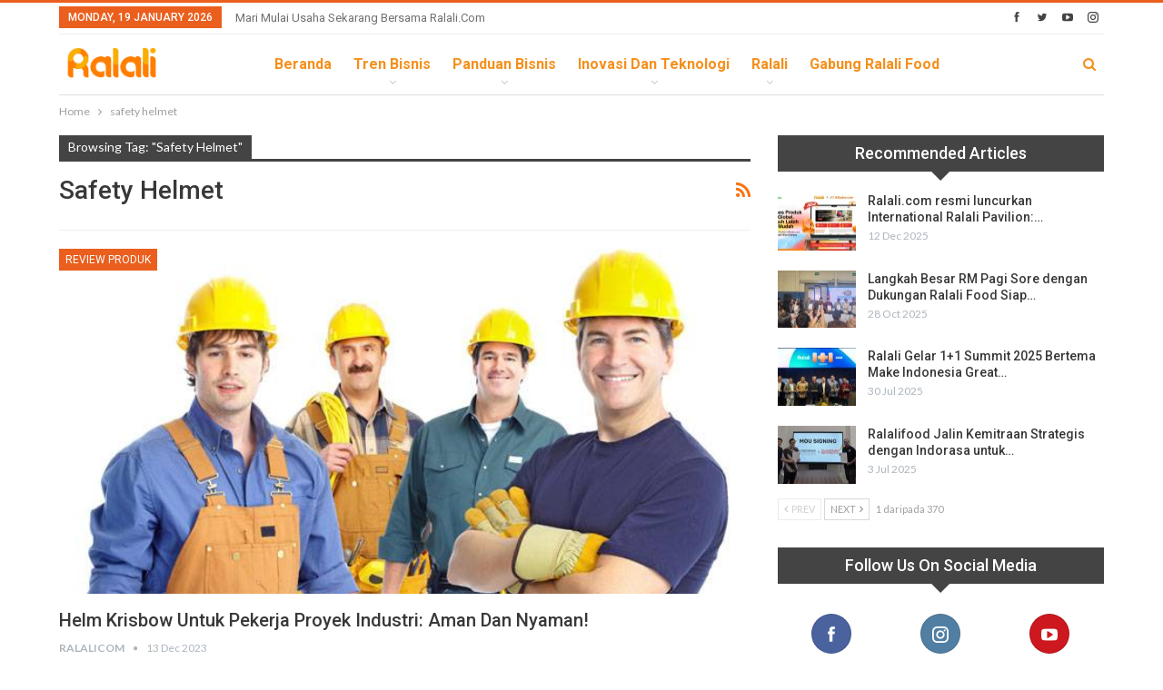

--- FILE ---
content_type: text/html; charset=UTF-8
request_url: https://news.ralali.com/tag/safety-helmet/
body_size: 15446
content:
	<!DOCTYPE html>
		<!--[if IE 8]>
	<html class="ie ie8" lang="en-US"> <![endif]-->
	<!--[if IE 9]>
	<html class="ie ie9" lang="en-US"> <![endif]-->
	<!--[if gt IE 9]><!-->
<html lang="en-US"> <!--<![endif]-->
	<head>
		<!-- Google Tag Manager -->
<script>(function(w,d,s,l,i){w[l]=w[l]||[];w[l].push({'gtm.start':
new Date().getTime(),event:'gtm.js'});var f=d.getElementsByTagName(s)[0],
j=d.createElement(s),dl=l!='dataLayer'?'&l='+l:'';j.async=true;j.src=
'https://www.googletagmanager.com/gtm.js?id='+i+dl;f.parentNode.insertBefore(j,f);
})(window,document,'script','dataLayer','GTM-5V96BQQ');</script>
<!-- End Google Tag Manager -->		<meta charset="UTF-8">
		<meta http-equiv="X-UA-Compatible" content="IE=edge">
		<meta name="viewport" content="width=device-width, initial-scale=1.0">
		<link rel="pingback" href="https://news.ralali.com/xmlrpc.php"/>

		<meta name='robots' content='index, follow, max-image-preview:large, max-snippet:-1, max-video-preview:-1' />

<!-- Google Tag Manager for WordPress by gtm4wp.com -->
<script data-cfasync="false" data-pagespeed-no-defer>
	var gtm4wp_datalayer_name = "dataLayer";
	var dataLayer = dataLayer || [];
</script>
<!-- End Google Tag Manager for WordPress by gtm4wp.com -->
	<!-- This site is optimized with the Yoast SEO plugin v24.4 - https://yoast.com/wordpress/plugins/seo/ -->
	<title>safety helmet - January 2026 News.Ralali.Com</title>
	<meta name="description" content="Ini adalah halaman Tag safety helmet , Berbagai artikel yang membahas tentang dapat Anda temukan disini. Cek sekarang juga!" />
	<link rel="canonical" href="https://news.ralali.com/tag/safety-helmet/" />
	<meta property="og:locale" content="en_US" />
	<meta property="og:type" content="article" />
	<meta property="og:title" content="safety helmet - January 2026 News.Ralali.Com" />
	<meta property="og:description" content="Ini adalah halaman Tag safety helmet , Berbagai artikel yang membahas tentang dapat Anda temukan disini. Cek sekarang juga!" />
	<meta property="og:url" content="https://news.ralali.com/tag/safety-helmet/" />
	<meta property="og:site_name" content="Ralali.com" />
	<meta name="twitter:card" content="summary_large_image" />
	<meta name="twitter:site" content="@RalaliCom" />
	<script type="application/ld+json" class="yoast-schema-graph">{"@context":"https://schema.org","@graph":[{"@type":"CollectionPage","@id":"https://news.ralali.com/tag/safety-helmet/","url":"https://news.ralali.com/tag/safety-helmet/","name":"safety helmet - January 2026 News.Ralali.Com","isPartOf":{"@id":"https://news.ralali.com/#website"},"primaryImageOfPage":{"@id":"https://news.ralali.com/tag/safety-helmet/#primaryimage"},"image":{"@id":"https://news.ralali.com/tag/safety-helmet/#primaryimage"},"thumbnailUrl":"https://news.ralali.com/wp-content/uploads/2014/04/helm_safety_proyek.jpg","description":"Ini adalah halaman Tag safety helmet , Berbagai artikel yang membahas tentang dapat Anda temukan disini. Cek sekarang juga!","breadcrumb":{"@id":"https://news.ralali.com/tag/safety-helmet/#breadcrumb"},"inLanguage":"en-US"},{"@type":"ImageObject","inLanguage":"en-US","@id":"https://news.ralali.com/tag/safety-helmet/#primaryimage","url":"https://news.ralali.com/wp-content/uploads/2014/04/helm_safety_proyek.jpg","contentUrl":"https://news.ralali.com/wp-content/uploads/2014/04/helm_safety_proyek.jpg","width":660,"height":372,"caption":"helm safety proyek"},{"@type":"BreadcrumbList","@id":"https://news.ralali.com/tag/safety-helmet/#breadcrumb","itemListElement":[{"@type":"ListItem","position":1,"name":"Home","item":"https://news.ralali.com/"},{"@type":"ListItem","position":2,"name":"safety helmet"}]},{"@type":"WebSite","@id":"https://news.ralali.com/#website","url":"https://news.ralali.com/","name":"Ralali.com","description":"Memulai Bisnis Bersama Ralali.com","publisher":{"@id":"https://news.ralali.com/#organization"},"potentialAction":[{"@type":"SearchAction","target":{"@type":"EntryPoint","urlTemplate":"https://news.ralali.com/?s={search_term_string}"},"query-input":{"@type":"PropertyValueSpecification","valueRequired":true,"valueName":"search_term_string"}}],"inLanguage":"en-US"},{"@type":"Organization","@id":"https://news.ralali.com/#organization","name":"Ralali","alternateName":"Ralali.com","url":"https://news.ralali.com/","logo":{"@type":"ImageObject","inLanguage":"en-US","@id":"https://news.ralali.com/#/schema/logo/image/","url":"https://news.ralali.com/wp-content/uploads/2023/08/cropped-logo-icon-Large.jpeg","contentUrl":"https://news.ralali.com/wp-content/uploads/2023/08/cropped-logo-icon-Large.jpeg","width":512,"height":512,"caption":"Ralali"},"image":{"@id":"https://news.ralali.com/#/schema/logo/image/"},"sameAs":["https://www.facebook.com/ralalicom","https://x.com/RalaliCom","https://www.instagram.com/ralalicom","https://www.linkedin.com/company/ralali-com","https://www.youtube.com/channel/UCA7tGuG-avOIEzcL97ybZqQ"]}]}</script>
	<!-- / Yoast SEO plugin. -->


<link rel='stylesheet' id='wp-block-library-css' href='https://news.ralali.com/wp-includes/css/dist/block-library/style.min.css' type='text/css' media='all' />
<style id='classic-theme-styles-inline-css' type='text/css'>
/*! This file is auto-generated */
.wp-block-button__link{color:#fff;background-color:#32373c;border-radius:9999px;box-shadow:none;text-decoration:none;padding:calc(.667em + 2px) calc(1.333em + 2px);font-size:1.125em}.wp-block-file__button{background:#32373c;color:#fff;text-decoration:none}
</style>
<style id='global-styles-inline-css' type='text/css'>
body{--wp--preset--color--black: #000000;--wp--preset--color--cyan-bluish-gray: #abb8c3;--wp--preset--color--white: #ffffff;--wp--preset--color--pale-pink: #f78da7;--wp--preset--color--vivid-red: #cf2e2e;--wp--preset--color--luminous-vivid-orange: #ff6900;--wp--preset--color--luminous-vivid-amber: #fcb900;--wp--preset--color--light-green-cyan: #7bdcb5;--wp--preset--color--vivid-green-cyan: #00d084;--wp--preset--color--pale-cyan-blue: #8ed1fc;--wp--preset--color--vivid-cyan-blue: #0693e3;--wp--preset--color--vivid-purple: #9b51e0;--wp--preset--gradient--vivid-cyan-blue-to-vivid-purple: linear-gradient(135deg,rgba(6,147,227,1) 0%,rgb(155,81,224) 100%);--wp--preset--gradient--light-green-cyan-to-vivid-green-cyan: linear-gradient(135deg,rgb(122,220,180) 0%,rgb(0,208,130) 100%);--wp--preset--gradient--luminous-vivid-amber-to-luminous-vivid-orange: linear-gradient(135deg,rgba(252,185,0,1) 0%,rgba(255,105,0,1) 100%);--wp--preset--gradient--luminous-vivid-orange-to-vivid-red: linear-gradient(135deg,rgba(255,105,0,1) 0%,rgb(207,46,46) 100%);--wp--preset--gradient--very-light-gray-to-cyan-bluish-gray: linear-gradient(135deg,rgb(238,238,238) 0%,rgb(169,184,195) 100%);--wp--preset--gradient--cool-to-warm-spectrum: linear-gradient(135deg,rgb(74,234,220) 0%,rgb(151,120,209) 20%,rgb(207,42,186) 40%,rgb(238,44,130) 60%,rgb(251,105,98) 80%,rgb(254,248,76) 100%);--wp--preset--gradient--blush-light-purple: linear-gradient(135deg,rgb(255,206,236) 0%,rgb(152,150,240) 100%);--wp--preset--gradient--blush-bordeaux: linear-gradient(135deg,rgb(254,205,165) 0%,rgb(254,45,45) 50%,rgb(107,0,62) 100%);--wp--preset--gradient--luminous-dusk: linear-gradient(135deg,rgb(255,203,112) 0%,rgb(199,81,192) 50%,rgb(65,88,208) 100%);--wp--preset--gradient--pale-ocean: linear-gradient(135deg,rgb(255,245,203) 0%,rgb(182,227,212) 50%,rgb(51,167,181) 100%);--wp--preset--gradient--electric-grass: linear-gradient(135deg,rgb(202,248,128) 0%,rgb(113,206,126) 100%);--wp--preset--gradient--midnight: linear-gradient(135deg,rgb(2,3,129) 0%,rgb(40,116,252) 100%);--wp--preset--font-size--small: 13px;--wp--preset--font-size--medium: 20px;--wp--preset--font-size--large: 36px;--wp--preset--font-size--x-large: 42px;--wp--preset--spacing--20: 0.44rem;--wp--preset--spacing--30: 0.67rem;--wp--preset--spacing--40: 1rem;--wp--preset--spacing--50: 1.5rem;--wp--preset--spacing--60: 2.25rem;--wp--preset--spacing--70: 3.38rem;--wp--preset--spacing--80: 5.06rem;--wp--preset--shadow--natural: 6px 6px 9px rgba(0, 0, 0, 0.2);--wp--preset--shadow--deep: 12px 12px 50px rgba(0, 0, 0, 0.4);--wp--preset--shadow--sharp: 6px 6px 0px rgba(0, 0, 0, 0.2);--wp--preset--shadow--outlined: 6px 6px 0px -3px rgba(255, 255, 255, 1), 6px 6px rgba(0, 0, 0, 1);--wp--preset--shadow--crisp: 6px 6px 0px rgba(0, 0, 0, 1);}:where(.is-layout-flex){gap: 0.5em;}:where(.is-layout-grid){gap: 0.5em;}body .is-layout-flex{display: flex;}body .is-layout-flex{flex-wrap: wrap;align-items: center;}body .is-layout-flex > *{margin: 0;}body .is-layout-grid{display: grid;}body .is-layout-grid > *{margin: 0;}:where(.wp-block-columns.is-layout-flex){gap: 2em;}:where(.wp-block-columns.is-layout-grid){gap: 2em;}:where(.wp-block-post-template.is-layout-flex){gap: 1.25em;}:where(.wp-block-post-template.is-layout-grid){gap: 1.25em;}.has-black-color{color: var(--wp--preset--color--black) !important;}.has-cyan-bluish-gray-color{color: var(--wp--preset--color--cyan-bluish-gray) !important;}.has-white-color{color: var(--wp--preset--color--white) !important;}.has-pale-pink-color{color: var(--wp--preset--color--pale-pink) !important;}.has-vivid-red-color{color: var(--wp--preset--color--vivid-red) !important;}.has-luminous-vivid-orange-color{color: var(--wp--preset--color--luminous-vivid-orange) !important;}.has-luminous-vivid-amber-color{color: var(--wp--preset--color--luminous-vivid-amber) !important;}.has-light-green-cyan-color{color: var(--wp--preset--color--light-green-cyan) !important;}.has-vivid-green-cyan-color{color: var(--wp--preset--color--vivid-green-cyan) !important;}.has-pale-cyan-blue-color{color: var(--wp--preset--color--pale-cyan-blue) !important;}.has-vivid-cyan-blue-color{color: var(--wp--preset--color--vivid-cyan-blue) !important;}.has-vivid-purple-color{color: var(--wp--preset--color--vivid-purple) !important;}.has-black-background-color{background-color: var(--wp--preset--color--black) !important;}.has-cyan-bluish-gray-background-color{background-color: var(--wp--preset--color--cyan-bluish-gray) !important;}.has-white-background-color{background-color: var(--wp--preset--color--white) !important;}.has-pale-pink-background-color{background-color: var(--wp--preset--color--pale-pink) !important;}.has-vivid-red-background-color{background-color: var(--wp--preset--color--vivid-red) !important;}.has-luminous-vivid-orange-background-color{background-color: var(--wp--preset--color--luminous-vivid-orange) !important;}.has-luminous-vivid-amber-background-color{background-color: var(--wp--preset--color--luminous-vivid-amber) !important;}.has-light-green-cyan-background-color{background-color: var(--wp--preset--color--light-green-cyan) !important;}.has-vivid-green-cyan-background-color{background-color: var(--wp--preset--color--vivid-green-cyan) !important;}.has-pale-cyan-blue-background-color{background-color: var(--wp--preset--color--pale-cyan-blue) !important;}.has-vivid-cyan-blue-background-color{background-color: var(--wp--preset--color--vivid-cyan-blue) !important;}.has-vivid-purple-background-color{background-color: var(--wp--preset--color--vivid-purple) !important;}.has-black-border-color{border-color: var(--wp--preset--color--black) !important;}.has-cyan-bluish-gray-border-color{border-color: var(--wp--preset--color--cyan-bluish-gray) !important;}.has-white-border-color{border-color: var(--wp--preset--color--white) !important;}.has-pale-pink-border-color{border-color: var(--wp--preset--color--pale-pink) !important;}.has-vivid-red-border-color{border-color: var(--wp--preset--color--vivid-red) !important;}.has-luminous-vivid-orange-border-color{border-color: var(--wp--preset--color--luminous-vivid-orange) !important;}.has-luminous-vivid-amber-border-color{border-color: var(--wp--preset--color--luminous-vivid-amber) !important;}.has-light-green-cyan-border-color{border-color: var(--wp--preset--color--light-green-cyan) !important;}.has-vivid-green-cyan-border-color{border-color: var(--wp--preset--color--vivid-green-cyan) !important;}.has-pale-cyan-blue-border-color{border-color: var(--wp--preset--color--pale-cyan-blue) !important;}.has-vivid-cyan-blue-border-color{border-color: var(--wp--preset--color--vivid-cyan-blue) !important;}.has-vivid-purple-border-color{border-color: var(--wp--preset--color--vivid-purple) !important;}.has-vivid-cyan-blue-to-vivid-purple-gradient-background{background: var(--wp--preset--gradient--vivid-cyan-blue-to-vivid-purple) !important;}.has-light-green-cyan-to-vivid-green-cyan-gradient-background{background: var(--wp--preset--gradient--light-green-cyan-to-vivid-green-cyan) !important;}.has-luminous-vivid-amber-to-luminous-vivid-orange-gradient-background{background: var(--wp--preset--gradient--luminous-vivid-amber-to-luminous-vivid-orange) !important;}.has-luminous-vivid-orange-to-vivid-red-gradient-background{background: var(--wp--preset--gradient--luminous-vivid-orange-to-vivid-red) !important;}.has-very-light-gray-to-cyan-bluish-gray-gradient-background{background: var(--wp--preset--gradient--very-light-gray-to-cyan-bluish-gray) !important;}.has-cool-to-warm-spectrum-gradient-background{background: var(--wp--preset--gradient--cool-to-warm-spectrum) !important;}.has-blush-light-purple-gradient-background{background: var(--wp--preset--gradient--blush-light-purple) !important;}.has-blush-bordeaux-gradient-background{background: var(--wp--preset--gradient--blush-bordeaux) !important;}.has-luminous-dusk-gradient-background{background: var(--wp--preset--gradient--luminous-dusk) !important;}.has-pale-ocean-gradient-background{background: var(--wp--preset--gradient--pale-ocean) !important;}.has-electric-grass-gradient-background{background: var(--wp--preset--gradient--electric-grass) !important;}.has-midnight-gradient-background{background: var(--wp--preset--gradient--midnight) !important;}.has-small-font-size{font-size: var(--wp--preset--font-size--small) !important;}.has-medium-font-size{font-size: var(--wp--preset--font-size--medium) !important;}.has-large-font-size{font-size: var(--wp--preset--font-size--large) !important;}.has-x-large-font-size{font-size: var(--wp--preset--font-size--x-large) !important;}
.wp-block-navigation a:where(:not(.wp-element-button)){color: inherit;}
:where(.wp-block-post-template.is-layout-flex){gap: 1.25em;}:where(.wp-block-post-template.is-layout-grid){gap: 1.25em;}
:where(.wp-block-columns.is-layout-flex){gap: 2em;}:where(.wp-block-columns.is-layout-grid){gap: 2em;}
.wp-block-pullquote{font-size: 1.5em;line-height: 1.6;}
</style>
<link rel='stylesheet' id='contact-form-7-css' href='https://news.ralali.com/wp-content/plugins/contact-form-7/includes/css/styles.css' type='text/css' media='all' />
<link rel='stylesheet' id='ez-toc-css' href='https://news.ralali.com/wp-content/plugins/easy-table-of-contents/assets/css/screen.min.css' type='text/css' media='all' />
<style id='ez-toc-inline-css' type='text/css'>
div#ez-toc-container .ez-toc-title {font-size: 120%;}div#ez-toc-container .ez-toc-title {font-weight: 500;}div#ez-toc-container ul li , div#ez-toc-container ul li a {font-size: 95%;}div#ez-toc-container ul li , div#ez-toc-container ul li a {font-weight: 500;}div#ez-toc-container nav ul ul li {font-size: 90%;}div#ez-toc-container {background: #fff;border: 1px solid #dddddd;}div#ez-toc-container p.ez-toc-title , #ez-toc-container .ez_toc_custom_title_icon , #ez-toc-container .ez_toc_custom_toc_icon {color: #000000;}div#ez-toc-container ul.ez-toc-list a {color: #4599d1;}div#ez-toc-container ul.ez-toc-list a:hover {color: #3b78d3;}div#ez-toc-container ul.ez-toc-list a:visited {color: #48b9db;}
.ez-toc-container-direction {direction: ltr;}.ez-toc-counter ul{counter-reset: item ;}.ez-toc-counter nav ul li a::before {content: counters(item, '.', decimal) '. ';display: inline-block;counter-increment: item;flex-grow: 0;flex-shrink: 0;margin-right: .2em; float: left; }.ez-toc-widget-direction {direction: ltr;}.ez-toc-widget-container ul{counter-reset: item ;}.ez-toc-widget-container nav ul li a::before {content: counters(item, '.', decimal) '. ';display: inline-block;counter-increment: item;flex-grow: 0;flex-shrink: 0;margin-right: .2em; float: left; }
</style>
<style id='akismet-widget-style-inline-css' type='text/css'>

			.a-stats {
				--akismet-color-mid-green: #357b49;
				--akismet-color-white: #fff;
				--akismet-color-light-grey: #f6f7f7;

				max-width: 350px;
				width: auto;
			}

			.a-stats * {
				all: unset;
				box-sizing: border-box;
			}

			.a-stats strong {
				font-weight: 600;
			}

			.a-stats a.a-stats__link,
			.a-stats a.a-stats__link:visited,
			.a-stats a.a-stats__link:active {
				background: var(--akismet-color-mid-green);
				border: none;
				box-shadow: none;
				border-radius: 8px;
				color: var(--akismet-color-white);
				cursor: pointer;
				display: block;
				font-family: -apple-system, BlinkMacSystemFont, 'Segoe UI', 'Roboto', 'Oxygen-Sans', 'Ubuntu', 'Cantarell', 'Helvetica Neue', sans-serif;
				font-weight: 500;
				padding: 12px;
				text-align: center;
				text-decoration: none;
				transition: all 0.2s ease;
			}

			/* Extra specificity to deal with TwentyTwentyOne focus style */
			.widget .a-stats a.a-stats__link:focus {
				background: var(--akismet-color-mid-green);
				color: var(--akismet-color-white);
				text-decoration: none;
			}

			.a-stats a.a-stats__link:hover {
				filter: brightness(110%);
				box-shadow: 0 4px 12px rgba(0, 0, 0, 0.06), 0 0 2px rgba(0, 0, 0, 0.16);
			}

			.a-stats .count {
				color: var(--akismet-color-white);
				display: block;
				font-size: 1.5em;
				line-height: 1.4;
				padding: 0 13px;
				white-space: nowrap;
			}
		
</style>
<link rel='stylesheet' id='better-framework-main-fonts-css' href='https://fonts.googleapis.com/css?family=Lato:400,700%7CRoboto:400,500,700,400italic&#038;display=swap' type='text/css' media='all' />
<script type="text/javascript" src="https://news.ralali.com/wp-includes/js/jquery/jquery.min.js" id="jquery-core-js"></script>
<script type="text/javascript" src="https://news.ralali.com/wp-includes/js/jquery/jquery-migrate.min.js" id="jquery-migrate-js"></script>
<script type="text/javascript" src="https://news.ralali.com/wp-content/plugins/revslider/public/assets/js/rbtools.min.js" async id="tp-tools-js"></script>
<script type="text/javascript" src="https://news.ralali.com/wp-content/plugins/revslider/public/assets/js/rs6.min.js" async id="revmin-js"></script>
<script type="text/javascript" src="https://news.ralali.com/wp-content/plugins/wp-hide-post/public/js/wp-hide-post-public.js" id="wp-hide-post-js"></script>
<!--[if lt IE 9]>
<script type="text/javascript" src="https://news.ralali.com/wp-content/plugins/better-adsmanager/includes/libs/better-framework/assets/js/html5shiv.min.js" id="bf-html5shiv-js"></script>
<![endif]-->
<!--[if lt IE 9]>
<script type="text/javascript" src="https://news.ralali.com/wp-content/plugins/better-adsmanager/includes/libs/better-framework/assets/js/respond.min.js" id="bf-respond-js"></script>
<![endif]-->
<link rel="https://api.w.org/" href="https://news.ralali.com/wp-json/" /><link rel="alternate" type="application/json" href="https://news.ralali.com/wp-json/wp/v2/tags/94" /><link rel="EditURI" type="application/rsd+xml" title="RSD" href="https://news.ralali.com/xmlrpc.php?rsd" />

<!-- Google Tag Manager for WordPress by gtm4wp.com -->
<!-- GTM Container placement set to footer -->
<script data-cfasync="false" data-pagespeed-no-defer>
	var dataLayer_content = {"pagePostType":"post","pagePostType2":"tag-post"};
	dataLayer.push( dataLayer_content );
</script>
<script data-cfasync="false" data-pagespeed-no-defer>
(function(w,d,s,l,i){w[l]=w[l]||[];w[l].push({'gtm.start':
new Date().getTime(),event:'gtm.js'});var f=d.getElementsByTagName(s)[0],
j=d.createElement(s),dl=l!='dataLayer'?'&l='+l:'';j.async=true;j.src=
'//www.googletagmanager.com/gtm.js?id='+i+dl;f.parentNode.insertBefore(j,f);
})(window,document,'script','dataLayer','GTM-KWZ73S');
</script>
<script data-cfasync="false" data-pagespeed-no-defer>
(function(w,d,s,l,i){w[l]=w[l]||[];w[l].push({'gtm.start':
new Date().getTime(),event:'gtm.js'});var f=d.getElementsByTagName(s)[0],
j=d.createElement(s),dl=l!='dataLayer'?'&l='+l:'';j.async=true;j.src=
'//www.googletagmanager.com/gtm.js?id='+i+dl;f.parentNode.insertBefore(j,f);
})(window,document,'script','dataLayer','GTM-NR5L88D');
</script>
<!-- End Google Tag Manager for WordPress by gtm4wp.com --><script async custom-element="amp-ad" src="https://cdn.ampproject.org/v0/amp-ad-0.1.js"></script>
<script async custom-element="amp-sticky-ad" src="https://cdn.ampproject.org/v0/amp-sticky-ad-1.0.js"></script>
<script async custom-element="amp-fx-flying-carpet" src="https://cdn.ampproject.org/v0/amp-fx-flying-carpet-0.1.js"></script><meta name="msvalidate.01" content="C4BF706090384BCBC43F28FF8B505430" />
<script src="https://mailtrgt.com/mailtarget.min.js"></script>
 
<!-- Start GPT Tag -->
<script async src='https://securepubads.g.doubleclick.net/tag/js/gpt.js'></script>
<script>
  window.googletag = window.googletag || {cmd: []};
  googletag.cmd.push(function() {
    googletag.defineSlot('/160553881/Ralali/Billboard', [[970,250],[970,90],[728,90]], 'div-gpt-ad-billboard')
             .addService(googletag.pubads());
    googletag.defineSlot('/160553881/Ralali/Multibanner1', [[728,90],[336,280],[300,250]], 'div-gpt-ad-multibanner1')
             .addService(googletag.pubads());
    googletag.defineSlot('/160553881/Ralali/Multibanner2', [[728,90],[336,280],[300,250]], 'div-gpt-ad-multibanner2')
             .addService(googletag.pubads());
    googletag.defineSlot('/160553881/Ralali/Rectangle1', [[300,600],[300,250]], 'div-gpt-ad-rectangle1')
             .addService(googletag.pubads());
    googletag.defineSlot('/160553881/Ralali/Sticky', [[728,90]], 'div-gpt-ad-sticky')
             .addService(googletag.pubads());

    googletag.pubads().enableSingleRequest();
    googletag.pubads().collapseEmptyDivs();
    googletag.pubads().setCentering(true);
    googletag.enableServices();
  });
</script>
<!-- End GPT Tag -->

<!-- Google Tag Manager -->
<script>(function(w,d,s,l,i){w[l]=w[l]||[];w[l].push({'gtm.start':
new Date().getTime(),event:'gtm.js'});var f=d.getElementsByTagName(s)[0],
j=d.createElement(s),dl=l!='dataLayer'?'&l='+l:'';j.async=true;j.src=
'https://www.googletagmanager.com/gtm.js?id='+i+dl;f.parentNode.insertBefore(j,f);
})(window,document,'script','dataLayer','GTM-5V96BQQ');</script>
<!-- End Google Tag Manager -->

<!-- Tambahan Javascript untuk close sticky -->
<script type="text/javascript">
	function closeAds(){
		document.getElementById("footer_sticky").style.display = "none";
	}
</script>
<!-- End -->

<!-- Tambahan Style untuk sticky -->
<style type="text/css">
	.footer_sticky{
		margin:0 auto;
		position:fixed;
		bottom:0px;
		width:100%;
		background: none;
		text-align:center;
		height: auto;
		z-index: 9999;
	}
	.footer_sticky_inside{
		margin: 0 auto;
		position: relative;
		width: 728px;
		background: none;
		height: 90px;
		z-index: 9999;
	}
	.close_button{
		color: white;
		cursor:pointer; 
		position: absolute; 
		background: #2943EB; 
		font-size: 10pt;
		padding: 3px 6px 3px 6px;
		bottom: 90px;
		right: 0;
		z-index: 9999;
	}
</style>
<!-- END -->
			<link rel="shortcut icon" href="https://news.ralali.com/wp-content/uploads/2018/09/pavicon.png">			<link rel="apple-touch-icon" href="https://news.ralali.com/wp-content/uploads/2018/09/pavicon57-57.png"><meta name="generator" content="Powered by WPBakery Page Builder - drag and drop page builder for WordPress."/>
<script type="application/ld+json">{
    "@context": "http://schema.org/",
    "@type": "Organization",
    "@id": "#organization",
    "logo": {
        "@type": "ImageObject",
        "url": "https://news.ralali.com/wp-content/uploads/2024/05/ralali.png"
    },
    "url": "https://news.ralali.com/",
    "name": "Ralali.com",
    "description": "Memulai Bisnis Bersama Ralali.com"
}</script>
<script type="application/ld+json">{
    "@context": "http://schema.org/",
    "@type": "WebSite",
    "name": "Ralali.com",
    "alternateName": "Memulai Bisnis Bersama Ralali.com",
    "url": "https://news.ralali.com/"
}</script>
<link rel='stylesheet' id='bs-icons' href='https://news.ralali.com/wp-content/plugins/better-adsmanager/includes/libs/better-framework/assets/css/bs-icons.css' type='text/css' media='all' />
<link rel='stylesheet' id='better-social-counter' href='https://news.ralali.com/wp-content/plugins/better-social-counter/css/style.min.css' type='text/css' media='all' />
<link rel='stylesheet' id='bf-slick' href='https://news.ralali.com/wp-content/plugins/better-adsmanager/includes/libs/better-framework/assets/css/slick.min.css' type='text/css' media='all' />
<link rel='stylesheet' id='fontawesome' href='https://news.ralali.com/wp-content/plugins/better-adsmanager/includes/libs/better-framework/assets/css/font-awesome.min.css' type='text/css' media='all' />
<link rel='stylesheet' id='br-numbers' href='https://fonts.googleapis.com/css?family=Oswald&text=0123456789./\%' type='text/css' media='all' />
<link rel='stylesheet' id='better-reviews' href='https://news.ralali.com/wp-content/plugins/better-reviews/css/better-reviews.min.css' type='text/css' media='all' />
<link rel='stylesheet' id='smart-lists-pack-pro' href='https://news.ralali.com/wp-content/plugins/smart-lists-pack-pro/css/smart-lists-pack.min.css' type='text/css' media='all' />
<link rel='stylesheet' id='pretty-photo' href='https://news.ralali.com/wp-content/plugins/better-adsmanager/includes/libs/better-framework/assets/css/pretty-photo.min.css' type='text/css' media='all' />
<link rel='stylesheet' id='theme-libs' href='https://news.ralali.com/wp-content/themes/publisher/css/theme-libs.min.css' type='text/css' media='all' />
<link rel='stylesheet' id='publisher' href='https://news.ralali.com/wp-content/themes/publisher/style-7.6.2.min.css' type='text/css' media='all' />
<link rel='stylesheet' id='7.6.2-1767625681' href='https://news.ralali.com/wp-content/bs-booster-cache/611c07dba005e229efe43dab90c0609f.css' type='text/css' media='all' />
<meta name="generator" content="Powered by Slider Revolution 6.5.5 - responsive, Mobile-Friendly Slider Plugin for WordPress with comfortable drag and drop interface." />
<link rel="icon" href="https://news.ralali.com/wp-content/uploads/2020/06/cropped-ralali_icon-32x32.png" sizes="32x32" />
<link rel="icon" href="https://news.ralali.com/wp-content/uploads/2020/06/cropped-ralali_icon-192x192.png" sizes="192x192" />
<link rel="apple-touch-icon" href="https://news.ralali.com/wp-content/uploads/2020/06/cropped-ralali_icon-180x180.png" />
<meta name="msapplication-TileImage" content="https://news.ralali.com/wp-content/uploads/2020/06/cropped-ralali_icon-270x270.png" />
<script type="text/javascript">function setREVStartSize(e){
			//window.requestAnimationFrame(function() {				 
				window.RSIW = window.RSIW===undefined ? window.innerWidth : window.RSIW;	
				window.RSIH = window.RSIH===undefined ? window.innerHeight : window.RSIH;	
				try {								
					var pw = document.getElementById(e.c).parentNode.offsetWidth,
						newh;
					pw = pw===0 || isNaN(pw) ? window.RSIW : pw;
					e.tabw = e.tabw===undefined ? 0 : parseInt(e.tabw);
					e.thumbw = e.thumbw===undefined ? 0 : parseInt(e.thumbw);
					e.tabh = e.tabh===undefined ? 0 : parseInt(e.tabh);
					e.thumbh = e.thumbh===undefined ? 0 : parseInt(e.thumbh);
					e.tabhide = e.tabhide===undefined ? 0 : parseInt(e.tabhide);
					e.thumbhide = e.thumbhide===undefined ? 0 : parseInt(e.thumbhide);
					e.mh = e.mh===undefined || e.mh=="" || e.mh==="auto" ? 0 : parseInt(e.mh,0);		
					if(e.layout==="fullscreen" || e.l==="fullscreen") 						
						newh = Math.max(e.mh,window.RSIH);					
					else{					
						e.gw = Array.isArray(e.gw) ? e.gw : [e.gw];
						for (var i in e.rl) if (e.gw[i]===undefined || e.gw[i]===0) e.gw[i] = e.gw[i-1];					
						e.gh = e.el===undefined || e.el==="" || (Array.isArray(e.el) && e.el.length==0)? e.gh : e.el;
						e.gh = Array.isArray(e.gh) ? e.gh : [e.gh];
						for (var i in e.rl) if (e.gh[i]===undefined || e.gh[i]===0) e.gh[i] = e.gh[i-1];
											
						var nl = new Array(e.rl.length),
							ix = 0,						
							sl;					
						e.tabw = e.tabhide>=pw ? 0 : e.tabw;
						e.thumbw = e.thumbhide>=pw ? 0 : e.thumbw;
						e.tabh = e.tabhide>=pw ? 0 : e.tabh;
						e.thumbh = e.thumbhide>=pw ? 0 : e.thumbh;					
						for (var i in e.rl) nl[i] = e.rl[i]<window.RSIW ? 0 : e.rl[i];
						sl = nl[0];									
						for (var i in nl) if (sl>nl[i] && nl[i]>0) { sl = nl[i]; ix=i;}															
						var m = pw>(e.gw[ix]+e.tabw+e.thumbw) ? 1 : (pw-(e.tabw+e.thumbw)) / (e.gw[ix]);					
						newh =  (e.gh[ix] * m) + (e.tabh + e.thumbh);
					}
					var el = document.getElementById(e.c);
					if (el!==null && el) el.style.height = newh+"px";					
					el = document.getElementById(e.c+"_wrapper");
					if (el!==null && el) {
						el.style.height = newh+"px";
						el.style.display = "block";
					}
				} catch(e){
					console.log("Failure at Presize of Slider:" + e)
				}					   
			//});
		  };</script>
<style id="sccss"></style><noscript><style> .wpb_animate_when_almost_visible { opacity: 1; }</style></noscript>	</head>

<body class="archive tag tag-safety-helmet tag-94 bs-theme bs-publisher bs-publisher-clean-magazine active-light-box active-top-line ltr close-rh page-layout-2-col-right full-width main-menu-sticky-smart active-ajax-search  wpb-js-composer js-comp-ver-6.7.0 vc_responsive bs-ll-a" dir="ltr">
<!-- Google Tag Manager (noscript) -->
<noscript><iframe src="https://www.googletagmanager.com/ns.html?id=GTM-5V96BQQ"
height="0" width="0" style="display:none;visibility:hidden"></iframe></noscript>
<!-- End Google Tag Manager (noscript) -->		<div class="main-wrap content-main-wrap">
			<header id="header" class="site-header header-style-8 boxed" itemscope="itemscope" itemtype="https://schema.org/WPHeader">
		<section class="topbar topbar-style-1 hidden-xs hidden-xs">
	<div class="content-wrap">
		<div class="container">
			<div class="topbar-inner clearfix">

									<div class="section-links">
								<div  class="  better-studio-shortcode bsc-clearfix better-social-counter style-button not-colored in-4-col">
						<ul class="social-list bsc-clearfix"><li class="social-item facebook"><a href = "https://www.facebook.com/ralalicom" target = "_blank" > <i class="item-icon bsfi-facebook" ></i><span class="item-title" > Likes </span> </a> </li> <li class="social-item twitter"><a href = "https://twitter.com/RalaliCom" target = "_blank" > <i class="item-icon bsfi-twitter" ></i><span class="item-title" > Followers </span> </a> </li> <li class="social-item youtube"><a href = "https://youtube.com/channel/UCA7tGuG-avOIEzcL97ybZqQ" target = "_blank" > <i class="item-icon bsfi-youtube" ></i><span class="item-title" > Subscribers </span> </a> </li> <li class="social-item instagram"><a href = "https://instagram.com/ralalicom" target = "_blank" > <i class="item-icon bsfi-instagram" ></i><span class="item-title" > Followers </span> </a> </li> 			</ul>
		</div>
							</div>
				
				<div class="section-menu">
						<div id="menu-top" class="menu top-menu-wrapper" role="navigation" itemscope="itemscope" itemtype="https://schema.org/SiteNavigationElement">
		<nav class="top-menu-container">

			<ul id="top-navigation" class="top-menu menu clearfix bsm-pure">
									<li id="topbar-date" class="menu-item menu-item-date">
					<span
						class="topbar-date">Monday, 19 January 2026</span>
					</li>
					<li id="menu-item-8" class="menu-item menu-item-type-custom menu-item-object-custom better-anim-fade menu-item-8"><a target="_blank" rel="noopener" href="https://news.ralali.com/category/peluang-usaha/">Mari Mulai Usaha Sekarang Bersama Ralali.com</a></li>
			</ul>

		</nav>
	</div>
				</div>
			</div>
		</div>
	</div>
</section>
		<div class="content-wrap">
			<div class="container">
				<div class="header-inner clearfix">
					<div id="site-branding" class="site-branding">
	<p  id="site-title" class="logo h1 img-logo">
	<a href="https://news.ralali.com/" itemprop="url" rel="home">
					<img id="site-logo" src="https://news.ralali.com/wp-content/uploads/2024/05/ralali.png"
			     alt="Ralali News"  data-bsrjs="https://news.ralali.com/wp-content/uploads/2024/05/ralali.png"  />

			<span class="site-title">Ralali News - Memulai Bisnis Bersama Ralali.com</span>
				</a>
</p>
</div><!-- .site-branding -->
<nav id="menu-main" class="menu main-menu-container  show-search-item menu-actions-btn-width-1" role="navigation" itemscope="itemscope" itemtype="https://schema.org/SiteNavigationElement">
			<div class="menu-action-buttons width-1">
							<div class="search-container close">
					<span class="search-handler"><i class="fa fa-search"></i></span>

					<div class="search-box clearfix">
						<form role="search" method="get" class="search-form clearfix" action="https://news.ralali.com">
	<input type="search" class="search-field"
	       placeholder="Cari...&quot;"
	       value="" name="s"
	       title="Carian untuk"
	       autocomplete="off">
	<input type="submit" class="search-submit" value="Carian">
</form><!-- .search-form -->
					</div>
				</div>
						</div>
			<ul id="main-navigation" class="main-menu menu bsm-pure clearfix">
		<li id="menu-item-4" class="menu-item menu-item-type-custom menu-item-object-custom menu-item-home better-anim-fade menu-item-4"><a href="https://news.ralali.com/">Beranda</a></li>
<li id="menu-item-23304" class="menu-item menu-item-type-taxonomy menu-item-object-category menu-item-has-children menu-term-4010 better-anim-fade menu-item-23304"><a href="https://news.ralali.com/category/tren-bisnis/">Tren Bisnis</a>
<ul class="sub-menu">
	<li id="menu-item-23305" class="menu-item menu-item-type-taxonomy menu-item-object-category menu-term-4011 better-anim-fade menu-item-23305"><a href="https://news.ralali.com/category/tren-bisnis/tren-bisnis-kuliner/">Tren Bisnis Kuliner</a></li>
	<li id="menu-item-15784" class="menu-item menu-item-type-taxonomy menu-item-object-category menu-term-3640 better-anim-fade menu-item-15784"><a href="https://news.ralali.com/category/market-trend/">Market Trend</a></li>
</ul>
</li>
<li id="menu-item-23310" class="menu-item menu-item-type-taxonomy menu-item-object-category menu-item-has-children menu-term-4012 better-anim-fade menu-item-23310"><a href="https://news.ralali.com/category/panduan-bisnis/">Panduan Bisnis</a>
<ul class="sub-menu">
	<li id="menu-item-23312" class="menu-item menu-item-type-taxonomy menu-item-object-category menu-term-4014 better-anim-fade menu-item-23312"><a href="https://news.ralali.com/category/panduan-bisnis/kembangkan-bisnis-kuliner/">Kembangkan Bisnis Kuliner</a></li>
	<li id="menu-item-23311" class="menu-item menu-item-type-taxonomy menu-item-object-category menu-term-4013 better-anim-fade menu-item-23311"><a href="https://news.ralali.com/category/panduan-bisnis/memulai-bisnis-kuliner/">Memulai Bisnis Kuliner</a></li>
	<li id="menu-item-11203" class="menu-item menu-item-type-taxonomy menu-item-object-category menu-term-1222 better-anim-fade menu-item-11203"><a href="https://news.ralali.com/category/peluang-usaha/">Peluang Usaha</a></li>
	<li id="menu-item-10526" class="menu-item menu-item-type-taxonomy menu-item-object-category menu-term-1 better-anim-fade menu-item-10526"><a href="https://news.ralali.com/category/inspirasi/tips-bisnis-inspirasi/">Tips Bisnis</a></li>
	<li id="menu-item-10528" class="menu-item menu-item-type-taxonomy menu-item-object-category menu-term-2188 better-anim-fade menu-item-10528"><a href="https://news.ralali.com/category/inspirasi/kisah-sukses-inspirasi-2/">Kisah Sukses</a></li>
</ul>
</li>
<li id="menu-item-23308" class="menu-item menu-item-type-taxonomy menu-item-object-category menu-item-has-children menu-term-4005 better-anim-fade menu-item-23308"><a href="https://news.ralali.com/category/inovasi-dan-teknologi/">Inovasi dan Teknologi</a>
<ul class="sub-menu">
	<li id="menu-item-23309" class="menu-item menu-item-type-taxonomy menu-item-object-category menu-term-4006 better-anim-fade menu-item-23309"><a href="https://news.ralali.com/category/inovasi-dan-teknologi/inovasi-dan-teknologi-fnb/">Inovasi dan Teknologi FnB</a></li>
</ul>
</li>
<li id="menu-item-23306" class="menu-item menu-item-type-taxonomy menu-item-object-category menu-item-has-children menu-term-2168 better-anim-fade menu-item-23306"><a href="https://news.ralali.com/category/ralali-com/">Ralali</a>
<ul class="sub-menu">
	<li id="menu-item-23307" class="menu-item menu-item-type-taxonomy menu-item-object-category menu-term-3961 better-anim-fade menu-item-23307"><a href="https://news.ralali.com/category/ralali-com/ralali-food/">Ralali Food</a></li>
	<li id="menu-item-15783" class="menu-item menu-item-type-taxonomy menu-item-object-category menu-term-3639 better-anim-fade menu-item-15783"><a href="https://news.ralali.com/category/ralali-com/event-komunitas-ralali/">Event &amp; Komunitas Ralali</a></li>
</ul>
</li>
<li id="menu-item-23198" class="menu-item menu-item-type-post_type menu-item-object-page better-anim-fade menu-item-23198"><a href="https://news.ralali.com/bergabung-dengan-ralali-food/">Gabung Ralali Food</a></li>
	</ul><!-- #main-navigation -->
</nav><!-- .main-menu-container -->
				</div>
			</div>
		</div>
	</header><!-- .header -->
	<div class="rh-header clearfix dark deferred-block-exclude">
		<div class="rh-container clearfix">

			<div class="menu-container close">
				<span class="menu-handler"><span class="lines"></span></span>
			</div><!-- .menu-container -->

			<div class="logo-container rh-img-logo">
				<a href="https://news.ralali.com/" itemprop="url" rel="home">
											<img src="https://news.ralali.com/wp-content/uploads/2024/05/ralali.png"
						     alt="Ralali.com"  data-bsrjs="https://news.ralali.com/wp-content/uploads/2024/05/ralali.png"  />				</a>
			</div><!-- .logo-container -->
		</div><!-- .rh-container -->
	</div><!-- .rh-header -->
<nav role="navigation" aria-label="Breadcrumbs" class="bf-breadcrumb clearfix bc-top-style"><div class="content-wrap"><div class="container bf-breadcrumb-container"><ul class="bf-breadcrumb-items" itemscope itemtype="http://schema.org/BreadcrumbList"><meta name="numberOfItems" content="2" /><meta name="itemListOrder" content="Ascending" /><li itemprop="itemListElement" itemscope itemtype="http://schema.org/ListItem" class="bf-breadcrumb-item bf-breadcrumb-begin"><a itemprop="item" href="https://news.ralali.com" rel="home"><span itemprop="name">Home</span></a><meta itemprop="position" content="1" /></li><li itemprop="itemListElement" itemscope itemtype="http://schema.org/ListItem" class="bf-breadcrumb-item bf-breadcrumb-end"><span itemprop="name">safety helmet</span><meta itemprop="item" content="https://news.ralali.com/tag/safety-helmet/"/><meta itemprop="position" content="2" /></li></ul></div></div></nav><div class="content-wrap">
		<main id="content" class="content-container">

		<div class="container layout-2-col layout-2-col-1 layout-right-sidebar layout-bc-before">
			<div class="row main-section">
										<div class="col-sm-8 content-column">
							<section class="archive-title tag-title with-action">
	<div class="pre-title"><span>Browsing Tag: "safety helmet"</span></div>

	<div class="actions-container">
		<a class="rss-link" href="https://news.ralali.com/tag/safety-helmet/feed/"><i class="fa fa-rss"></i></a>
	</div>

	<h1 class="page-heading"><span class="h-title">safety helmet</span></h1>

	</section>
	<div class="listing listing-classic listing-classic-1 clearfix  columns-1">
		<article class="post-128 type-post format-standard has-post-thumbnail   listing-item listing-item-classic listing-item-classic-1 main-term-4 bsw-7 ">
	<div class="listing-inner item-inner">
					<div class="featured clearfix">
				<div class="term-badges floated"><span class="term-badge term-4"><a href="https://news.ralali.com/category/review-produk/">Review Produk</a></span></div>				<a  alt="Jual helm safety proyek" title="Helm Krisbow Untuk Pekerja Proyek Industri: Aman dan Nyaman!" data-src="https://news.ralali.com/wp-content/uploads/2014/04/helm_safety_proyek.jpg" data-bs-srcset="{&quot;baseurl&quot;:&quot;https:\/\/news.ralali.com\/wp-content\/uploads\/2014\/04\/&quot;,&quot;sizes&quot;:{&quot;660&quot;:&quot;helm_safety_proyek.jpg&quot;}}"						class="img-holder" href="https://news.ralali.com/safety-helmet-krisbow-untuk-pekerja-proyek/"></a>
							</div>
		<h2 class="title">		<a href="https://news.ralali.com/safety-helmet-krisbow-untuk-pekerja-proyek/" class="post-url post-title">
			Helm Krisbow Untuk Pekerja Proyek Industri: Aman dan Nyaman!		</a>
		</h2>		<div class="post-meta">

							<a href="https://news.ralali.com/author/ralali/"
				   title="Semak imbas Pengarang Artikel"
				   class="post-author-a">
					<i class="post-author author">
						Ralalicom					</i>
				</a>
							<span class="time"><time class="post-published updated"
				                         datetime="2023-12-13T13:21:53+07:00">13 Dec 2023</time></span>
						</div>
							<div class="post-summary">
				Safety helmet krisbow untuk pekerja proyek adalah salah satu dari banyak brand safety equipment yang ada dan bersaing di segment safety helm. Pada dasarnya semua produk ini adalah sebagai pengaman untuk kepala anda yang berfungsi juga sebagai penghalang terik matahari. Biasanya digunakan pada pekerja pekerja lapangan proyek yang mana mereka&hellip;			</div>
					<a class="read-more"
			   href="https://news.ralali.com/safety-helmet-krisbow-untuk-pekerja-proyek/">Selengkapnya...</a>
				</div>
	</article >
	</div>
							</div><!-- .content-column -->
												<div class="col-sm-4 sidebar-column sidebar-column-primary">
							<aside id="sidebar-primary-sidebar" class="sidebar" role="complementary" aria-label="Primary Sidebar Sidebar" itemscope="itemscope" itemtype="https://schema.org/WPSideBar">
	<div id="bs-thumbnail-listing-1-4" class=" h-ni h-c h-c-d87224 w-t primary-sidebar-widget widget widget_bs-thumbnail-listing-1"><div id="" class=" bs-listing bs-listing-listing-thumbnail-1 bs-listing-single-tab pagination-animate">		<p class="section-heading sh-t3 sh-s7 main-term-796">

		
							<a href="https://news.ralali.com/category/bisnis-2/" class="main-link">
							<span class="h-text main-term-796">
								 Recommended Articles							</span>
				</a>
			
		
		</p>
				<div class="bs-pagination-wrapper main-term-796 next_prev bs-slider-first-item">
			<div class="listing listing-thumbnail listing-tb-1 clearfix columns-1">
		<div class="post-24400 type-post format-standard has-post-thumbnail   listing-item listing-item-thumbnail listing-item-tb-1 main-term-2168">
	<div class="item-inner clearfix">
					<div class="featured featured-type-featured-image">
				<a  alt="ralali x alibaba" title="Ralali.com resmi luncurkan International Ralali Pavilion: Akses Sourcing Global Kini Dalam gengaman pelaku B2B Indonesia" data-src="https://news.ralali.com/wp-content/uploads/2025/12/ralali-x-alibaba-86x64.webp" data-bs-srcset="{&quot;baseurl&quot;:&quot;https:\/\/news.ralali.com\/wp-content\/uploads\/2025\/12\/&quot;,&quot;sizes&quot;:{&quot;86&quot;:&quot;ralali-x-alibaba-86x64.webp&quot;,&quot;210&quot;:&quot;ralali-x-alibaba-210x136.webp&quot;,&quot;1920&quot;:&quot;ralali-x-alibaba.webp&quot;}}"						class="img-holder" href="https://news.ralali.com/ralali-com-alibaba-com-resmi-bersatu-hadirkan-international-ralali-pavilion-akses-sourcing-global-kini-dalam-genggaman-pelaku-b2b-indonesia/"></a>
							</div>
		<p class="title">		<a href="https://news.ralali.com/ralali-com-alibaba-com-resmi-bersatu-hadirkan-international-ralali-pavilion-akses-sourcing-global-kini-dalam-genggaman-pelaku-b2b-indonesia/" class="post-url post-title">
			Ralali.com resmi luncurkan International Ralali Pavilion:&hellip;		</a>
		</p>		<div class="post-meta">

							<span class="time"><time class="post-published updated"
				                         datetime="2025-12-12T10:45:17+07:00">12 Dec 2025</time></span>
						</div>
			</div>
	</div >
	<div class="post-24365 type-post format-standard has-post-thumbnail   listing-item listing-item-thumbnail listing-item-tb-1 main-term-201">
	<div class="item-inner clearfix">
					<div class="featured featured-type-featured-image">
				<a  title="Langkah Besar RM Pagi Sore dengan Dukungan Ralali Food Siap Ekspansi Kuliner Nusantara ke Pasar Dunia" data-src="https://news.ralali.com/wp-content/uploads/2025/10/WhatsApp-Image-2025-10-27-at-13.22.13-1-86x64.jpeg" data-bs-srcset="{&quot;baseurl&quot;:&quot;https:\/\/news.ralali.com\/wp-content\/uploads\/2025\/10\/&quot;,&quot;sizes&quot;:{&quot;86&quot;:&quot;WhatsApp-Image-2025-10-27-at-13.22.13-1-86x64.jpeg&quot;,&quot;210&quot;:&quot;WhatsApp-Image-2025-10-27-at-13.22.13-1-210x136.jpeg&quot;,&quot;1600&quot;:&quot;WhatsApp-Image-2025-10-27-at-13.22.13-1.jpeg&quot;}}"						class="img-holder" href="https://news.ralali.com/langkah-besar-rm-pagi-sore-dengan-dukungan-ralali-food-siap-ekspansi-kuliner-nusantara-ke-pasar-dunia/"></a>
							</div>
		<p class="title">		<a href="https://news.ralali.com/langkah-besar-rm-pagi-sore-dengan-dukungan-ralali-food-siap-ekspansi-kuliner-nusantara-ke-pasar-dunia/" class="post-url post-title">
			Langkah Besar RM Pagi Sore dengan Dukungan Ralali Food Siap&hellip;		</a>
		</p>		<div class="post-meta">

							<span class="time"><time class="post-published updated"
				                         datetime="2025-10-28T15:06:49+07:00">28 Oct 2025</time></span>
						</div>
			</div>
	</div >
	<div class="post-24204 type-post format-standard has-post-thumbnail   listing-item listing-item-thumbnail listing-item-tb-1 main-term-201">
	<div class="item-inner clearfix">
					<div class="featured featured-type-featured-image">
				<a  alt="ralali 1+1-summit-2025" title="Ralali Gelar 1+1 Summit 2025 Bertema Make Indonesia Great Again." data-src="https://news.ralali.com/wp-content/uploads/2025/07/ralali-11-summit-2025-86x64.jpg" data-bs-srcset="{&quot;baseurl&quot;:&quot;https:\/\/news.ralali.com\/wp-content\/uploads\/2025\/07\/&quot;,&quot;sizes&quot;:{&quot;86&quot;:&quot;ralali-11-summit-2025-86x64.jpg&quot;,&quot;210&quot;:&quot;ralali-11-summit-2025-210x136.jpg&quot;,&quot;2560&quot;:&quot;ralali-11-summit-2025-scaled.jpg&quot;}}"						class="img-holder" href="https://news.ralali.com/ralali-gelar-1-1-summit-2025-make-indonesia-great-again/"></a>
							</div>
		<p class="title">		<a href="https://news.ralali.com/ralali-gelar-1-1-summit-2025-make-indonesia-great-again/" class="post-url post-title">
			Ralali Gelar 1+1 Summit 2025 Bertema Make Indonesia Great&hellip;		</a>
		</p>		<div class="post-meta">

							<span class="time"><time class="post-published updated"
				                         datetime="2025-07-30T13:39:46+07:00">30 Jul 2025</time></span>
						</div>
			</div>
	</div >
	<div class="post-24193 type-post format-standard has-post-thumbnail   listing-item listing-item-thumbnail listing-item-tb-1 main-term-201">
	<div class="item-inner clearfix">
					<div class="featured featured-type-featured-image">
				<a  alt="kerjasama strategis" title="Ralalifood Jalin Kemitraan Strategis dengan Indorasa untuk Perluas Distribusi Produk dan Layanan Makanan Praktis" data-src="https://news.ralali.com/wp-content/uploads/2025/07/mou-distributor-86x64.jpeg" data-bs-srcset="{&quot;baseurl&quot;:&quot;https:\/\/news.ralali.com\/wp-content\/uploads\/2025\/07\/&quot;,&quot;sizes&quot;:{&quot;86&quot;:&quot;mou-distributor-86x64.jpeg&quot;,&quot;210&quot;:&quot;mou-distributor-210x136.jpeg&quot;,&quot;1126&quot;:&quot;mou-distributor.jpeg&quot;}}"						class="img-holder" href="https://news.ralali.com/ralalifood-jalin-kemitraan-strategis-dengan-indorasa/"></a>
							</div>
		<p class="title">		<a href="https://news.ralali.com/ralalifood-jalin-kemitraan-strategis-dengan-indorasa/" class="post-url post-title">
			Ralalifood Jalin Kemitraan Strategis dengan Indorasa untuk&hellip;		</a>
		</p>		<div class="post-meta">

							<span class="time"><time class="post-published updated"
				                         datetime="2025-07-03T11:04:08+07:00">3 Jul 2025</time></span>
						</div>
			</div>
	</div >
	</div>
	
	</div><div class="bs-pagination bs-ajax-pagination next_prev main-term-796 clearfix">
			<script>var bs_ajax_paginate_210948499 = '{"query":{"category":"796,2094,2192,3639,2364,202,2337,2191,2403,2343,2405,1222,201,2168","tag":"","taxonomy":"","post_ids":"","post_type":"","count":"4","order_by":"date","order":"DESC","time_filter":"","offset":"","style":"listing-thumbnail-1","cats-tags-condition":"and","cats-condition":"in","tags-condition":"in","featured_image":"1","ignore_sticky_posts":"1","author_ids":"","disable_duplicate":"1","ad-active":0,"paginate":"next_prev","pagination-show-label":"1","columns":1,"listing-settings":{"thumbnail-type":"featured-image","title-limit":"60","subtitle":"0","subtitle-limit":"0","subtitle-location":"before-meta","show-ranking":"0","meta":{"show":"1","author":"0","date":"1","date-format":"standard","view":"0","share":"0","comment":"0","review":"1"}},"override-listing-settings":"0","_layout":{"state":"1|1|0","page":"2-col-right"}},"type":"bs_post_listing","view":"Publisher_Thumbnail_Listing_1_Shortcode","current_page":1,"ajax_url":"\/wp-admin\/admin-ajax.php","remove_duplicates":"0","query-main-term":"796","paginate":"next_prev","pagination-show-label":"1","override-listing-settings":"0","columns":1,"listing-settings":{"thumbnail-type":"featured-image","title-limit":"60","subtitle":"0","subtitle-limit":"0","subtitle-location":"before-meta","show-ranking":"0","meta":{"show":"1","author":"0","date":"1","date-format":"standard","view":"0","share":"0","comment":"0","review":"1"}},"ad-active":false,"_layout":{"state":"1|1|0","page":"2-col-right"},"_bs_pagin_token":"abb32b9","data":{"vars":{"post-ranking-offset":4}}}';</script>				<a class="btn-bs-pagination prev disabled" rel="prev" data-id="210948499"
				   title="sebelum">
					<i class="fa fa-angle-left"
					   aria-hidden="true"></i> Prev				</a>
				<a  rel="next" class="btn-bs-pagination next"
				   data-id="210948499" title="Seterusnya">
					Next <i
							class="fa fa-angle-right" aria-hidden="true"></i>
				</a>
								<span class="bs-pagination-label label-light">1 daripada 370</span>
			</div></div></div><div id="better-social-counter-2" class=" h-ni w-t primary-sidebar-widget widget widget_better-social-counter"><div class="section-heading sh-t3 sh-s7"><span class="h-text">Follow us on social media</span></div>		<div  class="  better-studio-shortcode bsc-clearfix better-social-counter style-style-6 colored in-3-col">
						<ul class="social-list bsc-clearfix"><li class="social-item facebook"><a href="https://www.facebook.com/ralalicom" class="item-link" target="_blank"><i class="item-icon bsfi-facebook" ></i> <span class="item-count" > Facebook</span> <span class="item-title" > Likes</span> </a> </li> <li class="social-item instagram"><a href="https://instagram.com/ralalicom" class="item-link" target="_blank"><i class="item-icon bsfi-instagram" ></i> <span class="item-count" > Instagram</span> <span class="item-title" > Followers</span> </a> </li> <li class="social-item youtube"><a href="https://youtube.com/channel/UCA7tGuG-avOIEzcL97ybZqQ" class="item-link" target="_blank"><i class="item-icon bsfi-youtube" ></i> <span class="item-count" > 2,900</span> <span class="item-title" > Subscribers</span> </a> </li> 			</ul>
		</div>
		</div></aside>
						</div><!-- .primary-sidebar-column -->
									</div><!-- .main-section -->
		</div>

	</main><!-- main -->
	</div><!-- .content-wrap -->
	<footer id="site-footer" class="site-footer boxed">
				<div class="copy-footer">
			<div class="content-wrap">
				<div class="container">
						<div class="row">
		<div class="col-lg-12">
			<div id="menu-footer" class="menu footer-menu-wrapper" role="navigation" itemscope="itemscope" itemtype="https://schema.org/SiteNavigationElement">
				<nav class="footer-menu-container">
					<ul id="footer-navigation" class="footer-menu menu clearfix">
						<li id="menu-item-10554" class="menu-item menu-item-type-custom menu-item-object-custom better-anim-fade menu-item-10554"><a href="https://www.ralali.com">RALALI.COM</a></li>
<li id="menu-item-10555" class="menu-item menu-item-type-custom menu-item-object-custom better-anim-fade menu-item-10555"><a href="https://www.ralali.com/food">RALALI FOOD</a></li>
<li id="menu-item-10556" class="menu-item menu-item-type-custom menu-item-object-custom better-anim-fade menu-item-10556"><a href="https://www.ralali.com/tentangkami">TENTANG KAMI</a></li>
<li id="menu-item-10557" class="menu-item menu-item-type-custom menu-item-object-custom better-anim-fade menu-item-10557"><a href="https://news.ralali.com/kategori-news-ralali/">SEMUA KATEGORI</a></li>
					</ul>
				</nav>
			</div>
		</div>
	</div>
					<div class="row footer-copy-row">
						<div class="copy-1 col-lg-6 col-md-6 col-sm-6 col-xs-12">
							© 2026 - Ralali.com. All Rights Reserved.						</div>
						<div class="copy-2 col-lg-6 col-md-6 col-sm-6 col-xs-12">
													</div>
					</div>
				</div>
			</div>
		</div>
	</footer><!-- .footer -->
		</div><!-- .main-wrap -->
			<span class="back-top"><i class="fa fa-arrow-up"></i></span>


		<script type="text/javascript">
			window.RS_MODULES = window.RS_MODULES || {};
			window.RS_MODULES.modules = window.RS_MODULES.modules || {};
			window.RS_MODULES.waiting = window.RS_MODULES.waiting || [];
			window.RS_MODULES.defered = false;
			window.RS_MODULES.moduleWaiting = window.RS_MODULES.moduleWaiting || {};
			window.RS_MODULES.type = 'compiled';
		</script>
		
<!-- GTM Container placement set to footer -->
<!-- Google Tag Manager (noscript) -->
				<noscript><iframe src="https://www.googletagmanager.com/ns.html?id=GTM-KWZ73S" height="0" width="0" style="display:none;visibility:hidden" aria-hidden="true"></iframe></noscript>
				<noscript><iframe src="https://www.googletagmanager.com/ns.html?id=GTM-NR5L88D" height="0" width="0" style="display:none;visibility:hidden" aria-hidden="true"></iframe></noscript>
<!-- End Google Tag Manager (noscript) --><script type="text/javascript">
  Mtg.embed({
    target: 'subscribe-form',
    id: '5cc6aafd55157f109fd927b8',
  })
</script><script type="text/javascript" id="publisher-theme-pagination-js-extra">
/* <![CDATA[ */
var bs_pagination_loc = {"loading":"<div class=\"bs-loading\"><div><\/div><div><\/div><div><\/div><div><\/div><div><\/div><div><\/div><div><\/div><div><\/div><div><\/div><\/div>"};
/* ]]> */
</script>
<script type="text/javascript" id="better-reviews-js-extra">
/* <![CDATA[ */
var betterReviewsLoc = {"ajax_url":"https:\/\/news.ralali.com\/wp-admin\/admin-ajax.php","cp":"\/"};
/* ]]> */
</script>
<script type="text/javascript" id="smart-lists-pack-pro-js-extra">
/* <![CDATA[ */
var bs_smart_lists_loc = {"translations":{"nav_next":"Next","nav_prev":"Prev","trans_x_of_y":"%1$s of %2$s","trans_page_x_of_y":"Page %1$s of %2$s"}};
/* ]]> */
</script>
<script type="text/javascript" id="publisher-js-extra">
/* <![CDATA[ */
var publisher_theme_global_loc = {"page":{"boxed":"full-width"},"header":{"style":"style-8","boxed":"boxed"},"ajax_url":"https:\/\/news.ralali.com\/wp-admin\/admin-ajax.php","loading":"<div class=\"bs-loading\"><div><\/div><div><\/div><div><\/div><div><\/div><div><\/div><div><\/div><div><\/div><div><\/div><div><\/div><\/div>","translations":{"tabs_all":"Semua","tabs_more":"lebih","lightbox_expand":"Expand the image","lightbox_close":"Close"},"lightbox":{"not_classes":""},"main_menu":{"more_menu":"enable"},"top_menu":{"more_menu":"enable"},"skyscraper":{"sticky_gap":30,"sticky":true,"position":"after-header"},"share":{"more":true},"refresh_googletagads":"1","notification":{"subscribe_msg":"By clicking the subscribe button you will never miss the new articles!","subscribed_msg":"You're subscribed to notifications","subscribe_btn":"Subscribe","subscribed_btn":"Unsubscribe"}};
var publisher_theme_ajax_search_loc = {"ajax_url":"https:\/\/news.ralali.com\/wp-admin\/admin-ajax.php","previewMarkup":"<div class=\"ajax-search-results-wrapper ajax-search-no-product\">\n\t<div class=\"ajax-search-results\">\n\t\t<div class=\"ajax-ajax-posts-list\">\n\t\t\t<div class=\"ajax-posts-column\">\n\t\t\t\t<div class=\"clean-title heading-typo\">\n\t\t\t\t\t<span>Artikel<\/span>\n\t\t\t\t<\/div>\n\t\t\t\t<div class=\"posts-lists\" data-section-name=\"posts\"><\/div>\n\t\t\t<\/div>\n\t\t<\/div>\n\t\t<div class=\"ajax-taxonomy-list\">\n\t\t\t<div class=\"ajax-categories-columns\">\n\t\t\t\t<div class=\"clean-title heading-typo\">\n\t\t\t\t\t<span>Kategori<\/span>\n\t\t\t\t<\/div>\n\t\t\t\t<div class=\"posts-lists\" data-section-name=\"categories\"><\/div>\n\t\t\t<\/div>\n\t\t\t<div class=\"ajax-tags-columns\">\n\t\t\t\t<div class=\"clean-title heading-typo\">\n\t\t\t\t\t<span>Tag<\/span>\n\t\t\t\t<\/div>\n\t\t\t\t<div class=\"posts-lists\" data-section-name=\"tags\"><\/div>\n\t\t\t<\/div>\n\t\t<\/div>\n\t<\/div>\n<\/div>\n","full_width":"0"};
/* ]]> */
</script>
		<div class="rh-cover noscroll gr-5 no-login-icon" >
			<span class="rh-close"></span>
			<div class="rh-panel rh-pm">
				<div class="rh-p-h">
									</div>

				<div class="rh-p-b">
										<div class="rh-c-m clearfix"></div>

											<form role="search" method="get" class="search-form" action="https://news.ralali.com">
							<input type="search" class="search-field"
							       placeholder="Cari...&quot;"
							       value="" name="s"
							       title="Carian untuk"
							       autocomplete="off">
							<input type="submit" class="search-submit" value="">
						</form>
										</div>
			</div>
					</div>
		<link rel='stylesheet' id='rs-plugin-settings-css' href='https://news.ralali.com/wp-content/plugins/revslider/public/assets/css/rs6.css' type='text/css' media='all' />
<style id='rs-plugin-settings-inline-css' type='text/css'>
#rs-demo-id {}
</style>
<script type="text/javascript" src="https://news.ralali.com/wp-content/plugins/contact-form-7/includes/swv/js/index.js" id="swv-js"></script>
<script type="text/javascript" id="contact-form-7-js-extra">
/* <![CDATA[ */
var wpcf7 = {"api":{"root":"https:\/\/news.ralali.com\/wp-json\/","namespace":"contact-form-7\/v1"},"cached":"1"};
/* ]]> */
</script>
<script type="text/javascript" src="https://news.ralali.com/wp-content/plugins/contact-form-7/includes/js/index.js" id="contact-form-7-js"></script>
<script type="text/javascript" id="wp-posts-view-script-js-extra">
/* <![CDATA[ */
var wp_post_views_ajax_object = {"ajaxurl":"https:\/\/news.ralali.com\/wp-admin\/admin-ajax.php","nonce":"8bba96a4a5","post_id":"128"};
/* ]]> */
</script>
<script type="text/javascript" src="https://news.ralali.com/wp-content/plugins/wp-post-views//assets/js/ajax.js" id="wp-posts-view-script-js"></script>
<script type="text/javascript" id="google-invisible-recaptcha-js-before">
/* <![CDATA[ */
var renderInvisibleReCaptcha = function() {

    for (var i = 0; i < document.forms.length; ++i) {
        var form = document.forms[i];
        var holder = form.querySelector('.inv-recaptcha-holder');

        if (null === holder) continue;
		holder.innerHTML = '';

         (function(frm){
			var cf7SubmitElm = frm.querySelector('.wpcf7-submit');
            var holderId = grecaptcha.render(holder,{
                'sitekey': '6LcLsbIaAAAAAIDzikQrz0WvKvu1pp0giHSB2eD6', 'size': 'invisible', 'badge' : 'bottomright',
                'callback' : function (recaptchaToken) {
					if((null !== cf7SubmitElm) && (typeof jQuery != 'undefined')){jQuery(frm).submit();grecaptcha.reset(holderId);return;}
					 HTMLFormElement.prototype.submit.call(frm);
                },
                'expired-callback' : function(){grecaptcha.reset(holderId);}
            });

			if(null !== cf7SubmitElm && (typeof jQuery != 'undefined') ){
				jQuery(cf7SubmitElm).off('click').on('click', function(clickEvt){
					clickEvt.preventDefault();
					grecaptcha.execute(holderId);
				});
			}
			else
			{
				frm.onsubmit = function (evt){evt.preventDefault();grecaptcha.execute(holderId);};
			}


        })(form);
    }
};
/* ]]> */
</script>
<script type="text/javascript" async defer src="https://www.google.com/recaptcha/api.js?onload=renderInvisibleReCaptcha&amp;render=explicit" id="google-invisible-recaptcha-js"></script>
<script type="text/javascript" src="https://news.ralali.com/wp-content/plugins/duracelltomi-google-tag-manager/dist/js/gtm4wp-form-move-tracker.js" id="gtm4wp-form-move-tracker-js"></script>
<script type="text/javascript" id="ez-toc-scroll-scriptjs-js-extra">
/* <![CDATA[ */
var eztoc_smooth_local = {"scroll_offset":"30","add_request_uri":"","add_self_reference_link":""};
/* ]]> */
</script>
<script type="text/javascript" src="https://news.ralali.com/wp-content/plugins/easy-table-of-contents/assets/js/smooth_scroll.min.js" id="ez-toc-scroll-scriptjs-js"></script>
<script type="text/javascript" src="https://news.ralali.com/wp-content/plugins/easy-table-of-contents/vendor/js-cookie/js.cookie.min.js" id="ez-toc-js-cookie-js"></script>
<script type="text/javascript" src="https://news.ralali.com/wp-content/plugins/easy-table-of-contents/vendor/sticky-kit/jquery.sticky-kit.min.js" id="ez-toc-jquery-sticky-kit-js"></script>
<script type="text/javascript" id="ez-toc-js-js-extra">
/* <![CDATA[ */
var ezTOC = {"smooth_scroll":"1","visibility_hide_by_default":"","scroll_offset":"30","fallbackIcon":"<span class=\"\"><span class=\"eztoc-hide\" style=\"display:none;\">Toggle<\/span><span class=\"ez-toc-icon-toggle-span\"><svg style=\"fill: #000000;color:#000000\" xmlns=\"http:\/\/www.w3.org\/2000\/svg\" class=\"list-377408\" width=\"20px\" height=\"20px\" viewBox=\"0 0 24 24\" fill=\"none\"><path d=\"M6 6H4v2h2V6zm14 0H8v2h12V6zM4 11h2v2H4v-2zm16 0H8v2h12v-2zM4 16h2v2H4v-2zm16 0H8v2h12v-2z\" fill=\"currentColor\"><\/path><\/svg><svg style=\"fill: #000000;color:#000000\" class=\"arrow-unsorted-368013\" xmlns=\"http:\/\/www.w3.org\/2000\/svg\" width=\"10px\" height=\"10px\" viewBox=\"0 0 24 24\" version=\"1.2\" baseProfile=\"tiny\"><path d=\"M18.2 9.3l-6.2-6.3-6.2 6.3c-.2.2-.3.4-.3.7s.1.5.3.7c.2.2.4.3.7.3h11c.3 0 .5-.1.7-.3.2-.2.3-.5.3-.7s-.1-.5-.3-.7zM5.8 14.7l6.2 6.3 6.2-6.3c.2-.2.3-.5.3-.7s-.1-.5-.3-.7c-.2-.2-.4-.3-.7-.3h-11c-.3 0-.5.1-.7.3-.2.2-.3.5-.3.7s.1.5.3.7z\"\/><\/svg><\/span><\/span>","chamomile_theme_is_on":""};
/* ]]> */
</script>
<script type="text/javascript" src="https://news.ralali.com/wp-content/plugins/easy-table-of-contents/assets/js/front.min.js" id="ez-toc-js-js"></script>
<script type="text/javascript" id="ez-toc-js-js-after">
/* <![CDATA[ */

				let mobileContainer = document.querySelector('#mobile.vc_row-fluid');
				if (document.querySelectorAll('#mobile.vc_row-fluid').length > 0) {
					let ezTocContainerUL = mobileContainer.querySelectorAll('.ez-toc-link');
					let uniqID = 'xs-sm-' + Math.random().toString(16).slice(2);
					for (let i = 0; i < ezTocContainerUL.length; i++) {
						let anchorHREF = ezTocContainerUL[i].getAttribute('href');
						let section = mobileContainer.querySelector('span.ez-toc-section' + anchorHREF);
						if (section) {
							section.setAttribute('id', anchorHREF.replace('#', '') + '-' + uniqID);
						}
						ezTocContainerUL[i].setAttribute('href', anchorHREF + '-' + uniqID);
					}
					
				}
			
/* ]]> */
</script>
<script type="text/javascript" async="async" src="https://news.ralali.com/wp-content/bs-booster-cache/e7cfb85e93c63d4f93a7b26aaa77d427.js" id="bs-booster-js"></script>

<script>
var imtrbxl=function(t){"use strict";return{init:function(){0==imtrbxl.ads_state()&&imtrbxl.blocked_ads_fallback()},ads_state:function(){return void 0!==window.better_ads_adblock},blocked_ads_fallback:function(){var a=[];t(".imtrbxl-container").each(function(){if("image"==t(this).data("type"))return 0;a.push({element_id:t(this).attr("id"),ad_id:t(this).data("adid")})}),a.length<1||jQuery.ajax({url:'https://news.ralali.com/wp-admin/admin-ajax.php',type:"POST",data:{action:"better_ads_manager_blocked_fallback",ads:a},success:function(a){var e=JSON.parse(a);t.each(e.ads,function(a,e){t("#"+e.element_id).html(e.code)})}})}}}(jQuery);jQuery(document).ready(function(){imtrbxl.init()});

</script>

</body>
</html>

<!-- Page supported by LiteSpeed Cache 7.1 on 2026-01-19 02:02:40 -->

--- FILE ---
content_type: text/css
request_url: https://news.ralali.com/wp-content/bs-booster-cache/611c07dba005e229efe43dab90c0609f.css
body_size: 7383
content:
.imtrbxl.imtrbxl-before-header,.imtrbxl.imtrbxl-before-header:before{background-color:#f8f8f8}.imtrbxl.imtrbxl-before-header{padding-top:30px !important;padding-bottom:30px !important}.imtrbxl.imtrbxl-after-footer,.imtrbxl.imtrbxl-after-footer:after{background-color:#f8f8f8}.imtrbxl.imtrbxl-after-footer{padding-top:30px !important;padding-bottom:30px !important}.better-social-counter .item-title{font-family:"Helvetica Neue",Helvetica,Arial,sans-serif;font-weight:400;font-size:12px;text-transform:initial}.better-social-counter .item-count{font-family:"Helvetica Neue",Helvetica,Arial,sans-serif;font-weight:700;font-size:14px;text-transform:initial}.better-social-counter .item-name{font-family:"Helvetica Neue",Helvetica,Arial,sans-serif;font-weight:400;font-size:14px;text-transform:initial}.better-social-counter .item-title-join{font-family:"Helvetica Neue",Helvetica,Arial,sans-serif;font-weight:400;font-size:13px;text-transform:initial}.better-social-banner .banner-item .item-count{font-family:"Helvetica Neue",Helvetica,Arial,sans-serif;font-weight:300;font-size:22px;text-transform:uppercase}.better-social-banner .banner-item .item-title{font-family:"Helvetica Neue",Helvetica,Arial,sans-serif;font-weight:700;font-size:12px;text-transform:uppercase}.better-social-banner .banner-item .item-button{font-family:"Helvetica Neue",Helvetica,Arial,sans-serif;font-weight:700;font-size:13px;text-transform:uppercase}.page-layout-1-col .container,.page-layout-1-col .content-wrap,body.page-layout-1-col .boxed.site-header .main-menu-wrapper,body.page-layout-1-col .boxed.site-header.header-style-5 .content-wrap>.bs-pinning-wrapper>.bs-pinning-block,body.page-layout-1-col .boxed.site-header.header-style-6 .content-wrap>.bs-pinning-wrapper>.bs-pinning-block,body.page-layout-1-col .boxed.site-header.header-style-8 .content-wrap>.bs-pinning-wrapper>.bs-pinning-block,body.page-layout-1-col.boxed .main-wrap,.page-layout-2-col-right .container,.page-layout-2-col-right .content-wrap,body.page-layout-2-col-right.boxed .main-wrap,.page-layout-2-col-left .container,.page-layout-2-col-left .content-wrap,body.page-layout-2-col-left.boxed .main-wrap,.page-layout-1-col .bs-vc-content>.vc_row,.page-layout-1-col .bs-vc-content>.vc_vc_row,.page-layout-1-col .bs-vc-content .vc_row[data-vc-full-width=true]>.bs-vc-wrapper,.footer-instagram.boxed,.site-footer.boxed,.page-layout-1-col .bs-vc-content>.vc_row.vc_row-has-fill .upb-background-text.vc_row,.bs-injection.bs-injection-1-col>.vc_row,.bs-injection.bs-injection-1-col>.vc_vc_row,.bs-injection.bs-injection-1-col>.vc_row[data-vc-full-width=true]>.bs-vc-wrapper,.bs-injection.bs-injection-2-col>.vc_row,.bs-injection.bs-injection-2-col>.vc_vc_row,.bs-injection.bs-injection-2-col>.vc_row[data-vc-full-width=true]>.bs-vc-wrapper{max-width:1180px;width:100%}@media(min-width:768px){.layout-2-col .content-column,.bf-2-main-column-size{width:67%}}@media(min-width:768px){.layout-2-col .sidebar-column,.bf-2-primary-column-size{width:33%}}@media(min-width:768px){.layout-2-col.layout-2-col-2 .content-column{left:33%}}@media(min-width:768px){.rtl .layout-2-col.layout-2-col-2 .content-column{left:inherit;right:33%}}@media(min-width:768px){.layout-2-col.layout-2-col-2 .sidebar-column{right:67%}}@media(min-width:768px){.rtl .layout-2-col.layout-2-col-2 .sidebar-column{right:inherit;left:67%}}@media(max-width:1270px){.page-layout-1-col .bs-sks .bs-sksitem,.page-layout-2-col-right .bs-sks .bs-sksitem,.page-layout-2-col-left .bs-sks .bs-sksitem{display:none !important}}.page-layout-3-col-0 .container,.page-layout-3-col-0 .content-wrap,body.page-layout-3-col-0.boxed .main-wrap,.page-layout-3-col-1 .container,.page-layout-3-col-1 .content-wrap,body.page-layout-3-col-1.boxed .main-wrap,.page-layout-3-col-2 .container,.page-layout-3-col-2 .content-wrap,body.page-layout-3-col-2.boxed .main-wrap,.page-layout-3-col-3 .container,.page-layout-3-col-3 .content-wrap,body.page-layout-3-col-3.boxed .main-wrap,.page-layout-3-col-4 .container,.page-layout-3-col-4 .content-wrap,body.page-layout-3-col-4.boxed .main-wrap,.page-layout-3-col-5 .container,.page-layout-3-col-5 .content-wrap,body.page-layout-3-col-5.boxed .main-wrap,.page-layout-3-col-6 .container,.page-layout-3-col-6 .content-wrap,body.page-layout-3-col-6.boxed .main-wrap,body.boxed.page-layout-3-col .site-header.header-style-5 .content-wrap>.bs-pinning-wrapper>.bs-pinning-block,body.boxed.page-layout-3-col .site-header.header-style-6 .content-wrap>.bs-pinning-wrapper>.bs-pinning-block,body.boxed.page-layout-3-col .site-header.header-style-8 .content-wrap>.bs-pinning-wrapper>.bs-pinning-block,.layout-3-col-0 .bs-vc-content>.vc_row,.layout-3-col-0 .bs-vc-content>.vc_vc_row,.layout-3-col-0 .bs-vc-content .vc_row[data-vc-full-width=true]>.bs-vc-wrapper,.layout-3-col-0 .bs-vc-content>.vc_row.vc_row-has-fill .upb-background-text.vc_row,.bs-injection.bs-injection-3-col>.vc_row,.bs-injection.bs-injection-3-col>.vc_vc_row,.bs-injection.bs-injection-3-col>.vc_row[data-vc-full-width=true]>.bs-vc-wrapper{max-width:1300px;width:100%}@media(min-width:1000px){.layout-3-col .content-column,.bf-3-main-column-size{width:58%}}@media(min-width:1000px){.layout-3-col .sidebar-column-primary,.bf-3-primary-column-size{width:25%}}@media(min-width:1000px){.layout-3-col .sidebar-column-secondary,.bf-3-secondary-column-size{width:17%}}@media(max-width:1000px) and (min-width:768px){.layout-3-col .content-column{width:67%}}@media(max-width:1000px) and (min-width:768px){.layout-3-col .sidebar-column-primary{width:33%}}@media(max-width:767px) and (min-width:500px){.layout-3-col .sidebar-column-primary{width:54%}}@media(max-width:1390px){.page-layout-3-col-0 .bs-sks .bs-sksitem,.page-layout-3-col-1 .bs-sks .bs-sksitem,.page-layout-3-col-2 .bs-sks .bs-sksitem,.page-layout-3-col-3 .bs-sks .bs-sksitem,.page-layout-3-col-4 .bs-sks .bs-sksitem,.page-layout-3-col-5 .bs-sks .bs-sksitem,.page-layout-3-col-6 .bs-sks .bs-sksitem{display:none !important}}@media(min-width:1000px){.layout-3-col-2 .sidebar-column-primary{left:17%}}@media(min-width:1000px){.rtl .layout-3-col-2 .sidebar-column-primary{left:inherit;right:17%}}@media(min-width:1000px){.layout-3-col-2 .sidebar-column-secondary{right:25%}}@media(min-width:1000px){.rtl .layout-3-col-2 .sidebar-column-secondary{right:inherit;left:25%}}@media(min-width:1000px){.layout-3-col-3 .content-column{left:25%}}@media(min-width:1000px){.rtl .layout-3-col-3 .content-column{left:inherit;right:25%}}@media(min-width:1000px){.layout-3-col-3 .sidebar-column-primary{right:58%}}@media(min-width:1000px){.rtl .layout-3-col-3 .sidebar-column-primary{right:inherit;left:58%}}@media(min-width:1000px){.layout-3-col-4 .content-column{left:17%}}@media(min-width:1000px){.rtl .layout-3-col-4 .content-column{left:inherit;right:17%}}@media(min-width:1000px){.layout-3-col-4 .sidebar-column-primary{left:17%}}@media(min-width:1000px){.rtl .layout-3-col-4 .sidebar-column-primary{left:inherit;right:17%}}@media(min-width:1000px){.layout-3-col-4 .sidebar-column-secondary{right:83%}}@media(min-width:1000px){.rtl .layout-3-col-4 .sidebar-column-secondary{right:inherit;left:83%}}@media(min-width:1000px){.layout-3-col-5 .content-column{left:42%}}@media(min-width:1000px){.rtl .layout-3-col-5 .content-column{left:inherit;right:42%}}@media(min-width:1000px){.layout-3-col-5 .sidebar-column-primary{right:58%}}@media(min-width:1000px){.rtl .layout-3-col-5 .sidebar-column-primary{right:inherit;left:58%}}@media(min-width:1000px){.layout-3-col-5 .sidebar-column-secondary{right:58%}}@media(min-width:1000px){.rtl .layout-3-col-5 .sidebar-column-secondary{right:inherit;left:58%}}@media(min-width:1000px){.layout-3-col-6 .content-column{left:42%}}@media(min-width:1000px){.rtl .layout-3-col-6 .content-column{left:inherit;right:42%}}@media(min-width:1000px){.layout-3-col-6 .sidebar-column-primary{right:41%}}@media(min-width:1000px){.rtl .layout-3-col-6 .sidebar-column-primary{right:inherit;left:41%}}@media(min-width:1000px){.layout-3-col-6 .sidebar-column-secondary{right:83%}}@media(min-width:1000px){.rtl .layout-3-col-6 .sidebar-column-secondary{right:inherit;left:83%}}@media(max-width:1000px) and (min-width:768px){.layout-3-col-3 .content-column,.layout-3-col-5 .content-column,.layout-3-col-6 .content-column{left:33%}}@media(max-width:1000px) and (min-width:768px){.rtl .layout-3-col-3 .content-column,.rtl .layout-3-col-5 .content-column,.rtl .layout-3-col-6 .content-column{left:inherit;right:33%}}@media(max-width:1000px) and (min-width:768px){.layout-3-col-3 .sidebar-column-primary,.layout-3-col-5 .sidebar-column-primary,.layout-3-col-6 .sidebar-column-primary{right:67%}}@media(max-width:1000px) and (min-width:768px){.rtl .layout-3-col-3 .sidebar-column-primary,.rtl .layout-3-col-5 .sidebar-column-primary,.rtl .layout-3-col-6 .sidebar-column-primary{right:inherit;left:67%}}.col-xs-1,.col-sm-1,.col-md-1,.col-lg-1,.col-xs-2,.col-sm-2,.col-md-2,.col-lg-2,.col-xs-3,.col-sm-3,.col-md-3,.col-lg-3,.col-xs-4,.col-sm-4,.col-md-4,.col-lg-4,.col-xs-5,.col-sm-5,.col-md-5,.col-lg-5,.col-xs-6,.col-sm-6,.col-md-6,.col-lg-6,.col-xs-7,.col-sm-7,.col-md-7,.col-lg-7,.col-xs-8,.col-sm-8,.col-md-8,.col-lg-8,.col-xs-9,.col-sm-9,.col-md-9,.col-lg-9,.col-xs-10,.col-sm-10,.col-md-10,.col-lg-10,.col-xs-11,.col-sm-11,.col-md-11,.col-lg-11,.col-xs-12,.col-sm-12,.col-md-12,.col-lg-12,.vc_row .vc_column_container>.vc_column-inner,.container,.vc_column_container.vc_column_container,.vc_row.vc_column-gap-35,.vc_row.vc_column-gap-30,.vc_row.vc_column-gap-25,.vc_row.vc_column-gap-20,.vc_row.vc_column-gap-15,.vc_row.vc_column-gap-10,.vc_row.vc_column-gap-5,.vc_row.vc_column-gap-4,.vc_row.vc_column-gap-3,.vc_row.vc_column-gap-2,.vc_row.vc_column-gap-1{padding-left:15px;padding-right:15px}.vc_row.wpb_row,.row,.bs-vc-content .vc_row.vc_row-no-padding[data-vc-stretch-content="true"]{margin-left:-15px;margin-right:-15px}.vc_row.vc_inner{margin-left:-15px!important;margin-right:-15px!important}.widget,.entry-content .better-studio-shortcode,.better-studio-shortcode,.bs-shortcode,.bs-listing,.imtrbxl,.content-column>div:last-child,.slider-style-18-container,.slider-style-16-container,.slider-style-8-container,.slider-style-2-container,.slider-style-4-container,.bsp-wrapper,.single-container,.content-column>div:last-child,.vc_row .vc_column-inner .wpb_content_element,.wc-account-content-wrap,.order-customer-detail,.order-detail-wrap,.slider-style-23-container{margin-bottom:30px}.archive-title{margin-bottom:20px}.layout-1-col,.layout-2-col,.layout-3-col{margin-top:25px}.layout-1-col.layout-bc-before,.layout-2-col.layout-bc-before,.layout-3-col.layout-bc-before{margin-top:15px}.bs-vc-content>.vc_row.vc_row-fluid.vc_row-has-fill:first-child,.bs-listing.bs-listing-products .bs-slider-controls,.bs-listing.bs-listing-products .bs-pagination{margin-top:-25px!important}.vc_col-has-fill>.bs-vc-wrapper,.vc_row-has-fill+.vc_row-full-width+.vc_row>.bs-vc-wrapper>.wrapper-sticky>.bs-vc-column>.bs-vc-wrapper,.vc_row-has-fill+.vc_row-full-width+.vc_row>.bs-vc-wrapper>.bs-vc-column>.bs-vc-wrapper,.vc_row-has-fill+.vc_row>.bs-vc-wrapper>.bs-vc-column>.bs-vc-wrapper,.vc_row-has-fill+.vc_row>.bs-vc-wrapper>.wrapper-sticky>.bs-vc-column>.bs-vc-wrapper,.vc_row-has-fill+.vc_row>.wpb_column>.bs-vc-wrapper ,.vc_row-has-fill>.bs-vc-wrapper>.vc_column_container>.bs-vc-wrapper,.vc_row-has-fill>.wpb_column>.bs-vc-wrapper{padding-top:25px!important}.vc_row-has-fill .wpb_wrapper>.bsp-wrapper:last-child,.vc_col-has-fill .wpb_wrapper>.bsp-wrapper:last-child,.vc_row-has-fill .wpb_wrapper>.bs-listing:last-child,.vc_col-has-fill .wpb_wrapper>.bs-listing:last-child,.main-section,#bbpress-forums #bbp-search-form,.vc_row-has-fill .wpb_wrapper>.imtrbxl:last-child,.vc_col-has-fill .wpb_wrapper>.imtrbxl:last-child,.vc_row-has-fill .wpb_wrapper>.bs-shortcode:last-child,.vc_col-has-fill .wpb_wrapper>.bs-shortcode:last-child,.vc_row-has-fill .wpb_wrapper>.better-studio-shortcode:last-child,.vc_col-has-fill .wpb_wrapper>.better-studio-shortcode:last-child{margin-bottom:25px}.bs-listing-modern-grid-listing-3.bs-listing{margin-bottom:15px!important}.vc_row-has-fill .wpb_wrapper>.bs-listing-modern-grid-listing-3.bs-listing:last-child{margin-bottom:5px!important}.single-container>.post-author,.post-related,.post-related + .comments-template,.post-related+.single-container,.post-related+.ajax-post-content,.comments-template,.comment-respond.comments-template,.imtrbxl.imtrbxl-post-before-author,.woocommerce-page div.product .woocommerce-tabs,.woocommerce-page div.product .related.products,.woocommerce .cart-collaterals .cart_totals,.woocommerce .cart-collaterals .cross-sells,.woocommerce-checkout-review-order-wrap,.woocommerce + .woocommerce,.woocommerce + .bs-shortcode,.up-sells.products,.single-container>.bs-newsletter-pack,body.single .content-column>.bs-newsletter-pack{margin-top:30px}.better-gcs-wrapper{margin-top:-30px}.slider-style-21-container,.slider-style-20-container,.slider-style-19-container,.slider-style-17-container,.slider-style-15-container,.slider-style-13-container,.slider-style-11-container,.slider-style-9-container,.slider-style-7-container,.slider-style-4-container.slider-container-1col,.slider-style-3-container,.slider-style-5-container,.slider-style-2-container.slider-container-1col,.slider-style-1-container,.slider-container + .bs-sks,.slider-style-22-container{padding-top:25px;padding-bottom:30px;margin-bottom:-25px}.slider-style-21-container.slider-bc-before,.slider-style-20-container.slider-bc-before,.slider-style-19-container.slider-bc-before,.slider-style-17-container.slider-bc-before,.slider-style-15-container.slider-bc-before,.slider-style-13-container.slider-bc-before,.slider-style-11-container.slider-bc-before,.slider-style-9-container.slider-bc-before,.slider-style-7-container.slider-bc-before,.slider-style-3-container.slider-bc-before,.slider-style-5-container.slider-bc-before,.slider-style-1-container.slider-bc-before,.slider-container.slider-bc-before + .bs-sks,.slider-style-22-container.slider-bc-before,.slider-style-23-container.slider-bc-before{padding-top:15px;padding-bottom:15px;margin-bottom:15px}.section-heading{margin-bottom:23px}@media only screen and (max-width :678px){.footer-widgets>.content-wrap>.container>.row>*{margin-bottom:25px}}.bs-injection.bs-injection-before_footer,.bs-injection.bs-injection-after_footer{margin-top:25px}.bs-injection.bs-injection-before_header,.bs-injection.bs-injection-after_header{padding-top:25px}.single-container>.bs-push-noti.post-bottom,.single-container>.bs-push-noti.post-bottom + .post-author{margin-top:23px}.bs-push-noti.post-top{margin-bottom:23px!important}.main-bg-color,.main-menu.menu .sub-menu li.current-menu-item:hover>a:hover,.main-menu.menu .better-custom-badge,.off-canvas-menu .menu .better-custom-badge,ul.sub-menu.bs-pretty-tabs-elements .mega-menu.mega-type-link .mega-links>li:hover>a,.widget.widget_nav_menu .menu .better-custom-badge,.widget.widget_nav_menu ul.menu li>a:hover,.widget.widget_nav_menu ul.menu li.current-menu-item>a,.rh-header .menu-container .resp-menu .better-custom-badge,.bs-popular-categories .bs-popular-term-item:hover .term-count,.widget.widget_tag_cloud .tagcloud a:hover,span.dropcap.dropcap-square,span.dropcap.dropcap-circle,.better-control-nav li a.better-active,.better-control-nav li:hover a,.main-menu.menu>li:hover>a:before,.main-menu.menu>li.current-menu-parent>a:before,.main-menu.menu>li.current-menu-item>a:before,.main-slider .better-control-nav li a.better-active,.main-slider .better-control-nav li:hover a,.site-footer.color-scheme-dark .footer-widgets .widget.widget_tag_cloud .tagcloud a:hover,.site-footer.color-scheme-dark .footer-widgets .widget.widget_nav_menu ul.menu li a:hover,.entry-terms.via a:hover,.entry-terms.source a:hover,.entry-terms.post-tags a:hover,.comment-respond #cancel-comment-reply-link,.better-newsticker .heading,.better-newsticker .control-nav span:hover,.listing-item-text-1:hover .term-badges.floated .term-badge a,.term-badges.floated a,.archive-title .term-badges span.term-badge a:hover,.post-tp-1-header .term-badges a:hover,.archive-title .term-badges a:hover,.listing-item-tb-2:hover .term-badges.floated .term-badge a,.btn-bs-pagination:hover,.btn-bs-pagination.hover,.btn-bs-pagination.bs-pagination-in-loading,.bs-slider-dots .bs-slider-active>.bts-bs-dots-btn,.listing-item-classic:hover a.read-more,.bs-loading>div,.pagination.bs-links-pagination a:hover,.footer-widgets .bs-popular-categories .bs-popular-term-item:hover .term-count,.footer-widgets .widget .better-control-nav li a:hover,.footer-widgets .widget .better-control-nav li a.better-active,.bs-slider-2-item .content-container a.read-more:hover,.bs-slider-3-item .content-container a.read-more:hover,.main-menu.menu .sub-menu li.current-menu-item:hover>a,.main-menu.menu .sub-menu>li:hover>a,.bs-slider-2-item .term-badges.floated .term-badge a,.bs-slider-3-item .term-badges.floated .term-badge a,.listing-item-blog:hover a.read-more,.back-top,.site-header .shop-cart-container .cart-handler .cart-count,.site-header .shop-cart-container .cart-box:after,.single-attachment-content .return-to:hover .fa,.topbar .topbar-date,.ajax-search-results:after,.better-gallery .gallery-title .prev:hover,.better-gallery .gallery-title .next:hover,.comments-template-multiple .nav-tabs .active a:after,.comments-template-multiple .active .comments-count,.off-canvas-inner:after,.more-stories:before,.bs-push-noti .bs-push-noti-wrapper-icon,.post-count-badge.pcb-t1.pcb-s1,.bs-fpe.bs-fpe-t2 thead,.post-tp-1-header .term-badges a{background-color:#ea5f1e !important}.bs-theme button,.bs-theme .btn,.bs-theme html input[type="button"],.bs-theme input[type="reset"],.bs-theme input[type="submit"],.bs-theme input[type="button"],.bs-theme .btn:focus,.bs-theme .btn:hover,.bs-theme button:focus,.bs-theme button:hover,.bs-theme html input[type="button"]:focus,.bs-theme html input[type="button"]:hover,.bs-theme input[type="reset"]:focus,.bs-theme input[type="reset"]:hover,.bs-theme input[type="submit"]:focus,.bs-theme input[type="submit"]:hover,.bs-theme input[type="button"]:focus,.bs-theme input[type="button"]:hover{background-color:#ea5f1e}.main-color,.screen-reader-text:hover,.screen-reader-text:active,.screen-reader-text:focus,.widget.widget_nav_menu .menu .better-custom-badge,.widget.widget_recent_comments a:hover,.bs-popular-categories .bs-popular-term-item,.main-menu.menu .sub-menu li.current-menu-item>a,.bs-about .about-link a,.comment-list .comment-footer .comment-reply-link:hover,.comment-list li.bypostauthor>article>.comment-meta .comment-author a,.comment-list li.bypostauthor>article>.comment-meta .comment-author,.comment-list .comment-footer .comment-edit-link:hover,.comment-respond #cancel-comment-reply-link,span.dropcap.dropcap-square-outline,span.dropcap.dropcap-circle-outline,ul.bs-shortcode-list li:before,a:hover,.post-meta a:hover,.site-header .top-menu.menu>li:hover>a,.site-header .top-menu.menu .sub-menu>li:hover>a,.mega-menu.mega-type-link-list .mega-links>li>a:hover,.mega-menu.mega-type-link-list .mega-links>li:hover>a,.listing-item .post-footer .post-share:hover .share-handler,.listing-item-classic .title a:hover,.single-post-content>.post-author .pre-head a:hover,.single-post-content a,.single-page-simple-content a,.site-header .search-container.open .search-handler,.site-header .search-container:hover .search-handler,.site-header .shop-cart-container.open .cart-handler,.site-header .shop-cart-container.open:hover .cart-handler,.site-footer .copy-2 a:hover,.site-footer .copy-1 a:hover,ul.menu.footer-menu li>a:hover,.rh-header .menu-container .resp-menu li:hover>a,.listing-item-thumbnail:hover .title a,.listing-item-grid:hover .title a,.listing-item-blog:hover .title a,.listing-item-classic:hover .title a,.post-meta a:hover,.pagination.bs-numbered-pagination>span,.pagination.bs-numbered-pagination .wp-pagenavi a:hover,.pagination.bs-numbered-pagination .page-numbers:hover,.pagination.bs-numbered-pagination .wp-pagenavi .current,.pagination.bs-numbered-pagination .current,.listing-item-text-1:hover .title a,.listing-item-text-2:hover .title a,.listing-item-text-3:hover .title a,.listing-item-text-4:hover .title a,.bs-popular-categories .bs-popular-term-item:hover,.main-menu.menu>li:hover>a,.listing-mg-5-item:hover .title,.listing-item-tall:hover>.title,.bs-text a,.wpb_text_column a,.bf-breadcrumb .bf-breadcrumb-item a:hover span,.off-canvas-menu li.current-menu-item>a,.entry-content.off_canvas_footer-info a,.comment-list .comment-content em.needs-approve,.better-newsticker ul.news-list li a:hover{color:#ea5f1e}.footer-widgets .widget a:hover,.bs-listing-modern-grid-listing-5 .listing-mg-5-item:hover .title a:hover,.bs-listing-modern-grid-listing-5 .listing-mg-5-item:hover .title a,.tabbed-grid-posts .tabs-section .active a{color:#ea5f1e !important}.bs-theme textarea:focus,.bs-theme input[type="url"]:focus,.bs-theme input[type="search"]:focus,.bs-theme input[type="password"]:focus,.bs-theme input[type="email"]:focus,.bs-theme input[type="number"]:focus,.bs-theme input[type="week"]:focus,.bs-theme input[type="month"]:focus,.bs-theme input[type="time"]:focus,.bs-theme input[type="datetime-local"]:focus,.bs-theme input[type="date"]:focus,.bs-theme input[type="color"]:focus,.bs-theme input[type="text"]:focus,.widget.widget_nav_menu .menu .better-custom-badge:after,.better-gallery .fotorama__thumb-border,span.dropcap.dropcap-square-outline,span.dropcap.dropcap-circle-outline,.comment-respond textarea:focus,.archive-title .term-badges a:hover,.listing-item-text-2:hover .item-inner,.btn-bs-pagination:hover,.btn-bs-pagination.hover,.btn-bs-pagination.bs-pagination-in-loading,.bs-slider-2-item .content-container a.read-more,.bs-slider-3-item .content-container a.read-more,.pagination.bs-links-pagination a:hover,body.active-top-line{border-color:#ea5f1e}.main-menu.menu .better-custom-badge:after,.off-canvas-menu .menu .better-custom-badge:after{border-top-color:#ea5f1e}.better-newsticker .heading:after{border-left-color:#ea5f1e}::selection{background:#ea5f1e}::-moz-selection{background:#ea5f1e}.term-badges.text-badges .term-badge a{color:#ea5f1e !important;background-color:transparent !important}.active-top-line .header-style-1.full-width .bs-pinning-block.pinned.main-menu-wrapper,.active-top-line .header-style-1.boxed .bs-pinning-block.pinned .main-menu-container,.active-top-line .header-style-2.full-width .bs-pinning-block.pinned.main-menu-wrapper,.active-top-line .header-style-2.boxed .bs-pinning-block.pinned .main-menu-container,.active-top-line .header-style-3.full-width .bs-pinning-block.pinned.main-menu-wrapper,.active-top-line .header-style-3.boxed .bs-pinning-block.pinned .main-menu-container,.active-top-line .header-style-4.full-width .bs-pinning-block.pinned.main-menu-wrapper,.active-top-line .header-style-4.boxed .bs-pinning-block.pinned .main-menu-container,.active-top-line .header-style-5.full-width .bspw-header-style-5 .bs-pinning-block.pinned,.active-top-line .header-style-5.boxed .bspw-header-style-5 .bs-pinning-block.pinned .header-inner,.active-top-line .header-style-6.full-width .bspw-header-style-6 .bs-pinning-block.pinned,.active-top-line .header-style-6.boxed .bspw-header-style-6 .bs-pinning-block.pinned .header-inner,.active-top-line .header-style-7.full-width .bs-pinning-block.pinned.main-menu-wrapper,.active-top-line .header-style-7.boxed .bs-pinning-block.pinned .main-menu-container,.active-top-line .header-style-8.full-width .bspw-header-style-8 .bs-pinning-block.pinned,.active-top-line .header-style-8.boxed .bspw-header-style-8 .bs-pinning-block.pinned .header-inner{border-top:3px solid #ea5f1e}.better-gcs-wrapper .gsc-result .gs-title *,.better-gcs-wrapper .gsc-result .gs-title:hover *,.better-gcs-wrapper .gsc-results .gsc-cursor-box .gsc-cursor-current-page,.better-gcs-wrapper .gsc-results .gsc-cursor-box .gsc-cursor-page:hover{color:#ea5f1e !important}.better-gcs-wrapper button.gsc-search-button-v2{background-color:#ea5f1e !important}.betterstudio-review .verdict .overall,.rating-bar span{background-color:#ea5f1e}.rating-stars span:before,.betterstudio-review .verdict .page-heading{color:#ea5f1e}.section-heading.sh-t1.sh-s5>.main-link>.h-text:after,.section-heading.sh-t1.sh-s5>a:first-child:last-child>.h-text:after,.section-heading.sh-t1.sh-s5>.h-text:first-child:last-child:after{color:#ea5f1e !important}.section-heading.sh-t1:after{background-color:#ea5f1e}.section-heading.sh-t1.sh-s8 .main-link .h-text:before,.section-heading.sh-t1.sh-s8 .main-link.h-text:before,.section-heading.sh-t1.sh-s8>.h-text:before{border-right-color:#ea5f1e !important}.section-heading.sh-t3 a.active,.section-heading.sh-t3 .main-link:first-child:last-child .h-text,.section-heading.sh-t3>.h-text{color:#444444}.section-heading.sh-t3 a:hover .h-text,.section-heading.sh-t3 a.active .h-text{color:#444444 !important}.site-header .top-menu.menu>li>a,.topbar .topbar-sign-in{color:#707070}.site-header.full-width .topbar,.site-header.boxed .topbar .topbar-inner{border-color:#efefef}.topbar .better-social-counter.style-button .social-item .item-icon{color:#444444}.topbar .better-social-counter.style-button .social-item:hover .item-icon{color:#545454}.site-header.boxed .main-menu-wrapper .main-menu-container,.site-header.full-width .main-menu-wrapper{border-top-color:#dedede}.site-header.header-style-1.boxed .main-menu-wrapper .main-menu-container,.site-header.header-style-1.full-width .main-menu-wrapper,.site-header.header-style-1 .better-pinning-block.pinned.main-menu-wrapper .main-menu-container{border-bottom-color:#dedede !important}.site-header.header-style-2.boxed .main-menu-wrapper .main-menu-container,.site-header.header-style-2.full-width .main-menu-wrapper,.site-header.header-style-2 .better-pinning-block.pinned.main-menu-wrapper .main-menu-container{border-bottom-color:#dedede !important}.site-header.header-style-3.boxed .main-menu-container,.site-header.full-width.header-style-3 .main-menu-wrapper{border-bottom-color:#dedede !important}.site-header.header-style-4.boxed .main-menu-container,.site-header.full-width.header-style-4 .main-menu-wrapper{border-bottom-color:#dedede !important}.site-header.header-style-5.boxed .header-inner,.site-header.header-style-5.full-width,.site-header.header-style-5.full-width>.bs-pinning-wrapper>.content-wrap.pinned{border-bottom-color:#dedede}.site-header.header-style-6.boxed .header-inner,.site-header.header-style-6.full-width,.site-header.header-style-6.full-width>.bs-pinning-wrapper>.content-wrap.pinned{border-bottom-color:#dedede}.site-header.header-style-7.boxed .main-menu-container,.site-header.full-width.header-style-7 .main-menu-wrapper{border-bottom-color:#dedede !important}.site-header.header-style-8.boxed .header-inner,.site-header.header-style-8.full-width,.site-header.header-style-8.full-width>.bs-pinning-wrapper>.content-wrap.pinned{border-bottom-color:#dedede}.site-header .shop-cart-container .cart-handler,.site-header .search-container .search-handler,.site-header .main-menu>li>a,.site-header .search-container .search-box .search-form .search-field{color:#f4901d}.site-header .off-canvas-menu-icon .off-canvas-menu-icon-el,.site-header .off-canvas-menu-icon .off-canvas-menu-icon-el:after,.site-header .off-canvas-menu-icon .off-canvas-menu-icon-el:before{background-color:#f4901d}.site-header .search-container .search-box .search-form .search-field::-webkit-input-placeholder{color:#f4901d}.site-header .search-container .search-box .search-form .search-field::-moz-placeholder{color:#f4901d}.site-header .search-container .search-box .search-form .search-field:-ms-input-placeholder{color:#f4901d}.site-header .search-container .search-box .search-form .search-field:-moz-placeholder{color:#f4901d}.site-footer .footer-widgets,.footer-widgets .section-heading.sh-t4.sh-s5 .h-text:after{background-color:#ffffff !important}.site-footer .section-heading.sh-t4.sh-s5 .h-text:before{border-top-color:#ffffff !important}.site-footer .footer-widgets .section-heading.sh-t1 .h-text,.footer-widgets .section-heading.sh-t4.sh-s3 .h-text:after,.footer-widgets .section-heading.sh-t4.sh-s1 .h-text:after,.footer-widgets .section-heading.sh-t3.sh-s8>.h-text:last-child:first-child:after,.footer-widgets .section-heading.sh-t3.sh-s8>a:last-child:first-child>.h-text:after,.footer-widgets .section-heading.sh-t3.sh-s8>.main-link>.h-text:after,.footer-widgets .section-heading.sh-t3.sh-s8>.h-text:last-child:first-child:before,.footer-widgets .section-heading.sh-t3.sh-s8>a:last-child:first-child>.h-text:before,.footer-widgets .section-heading.sh-t3.sh-s8 >.main-link>.h-text:before,.footer-widgets .section-heading.sh-t3.sh-s8.bs-pretty-tabs .bs-pretty-tabs-container .bs-pretty-tabs-more.other-link .h-text,.footer-widgets .section-heading.sh-t3.sh-s8>a>.h-text,.footer-widgets .section-heading.sh-t3.sh-s8>.h-text,.footer-widgets .section-heading.sh-t6.sh-s7>.main-link>.h-text:after,.footer-widgets .section-heading.sh-t6.sh-s7>a:last-child:first-child>.h-text:after,.footer-widgets .section-heading.sh-t6.sh-s7>.h-text:last-child:first-child:after,.footer-widgets .section-heading.sh-t6.sh-s6>.main-link>.h-text:after,.footer-widgets .section-heading.sh-t6.sh-s6>a:last-child:first-child>.h-text:after,.footer-widgets .section-heading.sh-t6.sh-s6>.h-text:last-child:first-child:after,.footer-widgets .section-heading.sh-t7.sh-s1>.main-link>.h-text,.footer-widgets .section-heading.sh-t7.sh-s1>a:last-child:first-child>.h-text,.footer-widgets .section-heading.sh-t7.sh-s1 .h-text{background-color:#ffffff}.footer-widgets .section-heading.sh-t6.sh-s4>.main-link>.h-text:after,.footer-widgets .section-heading.sh-t6.sh-s4>a:last-child:first-child>.h-text:after,.footer-widgets .section-heading.sh-t6.sh-s4>.h-text:last-child:first-child:after,.footer-widgets .section-heading.sh-t6.sh-s4>.main-link>.h-text:after,.footer-widgets .section-heading.sh-t6.sh-s4>a:last-child:first-child>.h-text:after,.footer-widgets .section-heading.sh-t6.sh-s4>.h-text:last-child:first-child:after,.footer-widgets .section-heading.sh-t6.sh-s4>.main-link>.h-text:before,.footer-widgets .section-heading.sh-t6.sh-s4>a:last-child:first-child>.h-text:before,.footer-widgets .section-heading.sh-t6.sh-s4>.h-text:last-child:first-child:before{border-left-color:#ffffff}.footer-widgets .section-heading.sh-t6.sh-s4>.main-link>.h-text:after,.footer-widgets .section-heading.sh-t6.sh-s4>a:last-child:first-child>.h-text:after,.footer-widgets .section-heading.sh-t6.sh-s4>.h-text:last-child:first-child:after,.footer-widgets .section-heading.sh-t6.sh-s4>.main-link>.h-text:after,.footer-widgets .section-heading.sh-t6.sh-s4>a:last-child:first-child>.h-text:after,.footer-widgets .section-heading.sh-t6.sh-s4>.h-text:last-child:first-child:after,.footer-widgets .section-heading.sh-t6.sh-s4>.main-link>.h-text:before,.footer-widgets .section-heading.sh-t6.sh-s4>a:last-child:first-child>.h-text:before,.footer-widgets .section-heading.sh-t6.sh-s4>.h-text:last-child:first-child:before{border-left-color:#ffffff}.footer-widgets .section-heading.sh-t6.sh-s7>.main-link>.h-text:before,.footer-widgets .section-heading.sh-t6.sh-s7>a:last-child:first-child>.h-text:before,.footer-widgets .section-heading.sh-t6.sh-s7>.h-text:last-child:first-child:before,.footer-widgets .section-heading.sh-t6.sh-s6>.main-link>.h-text:before,.footer-widgets .section-heading.sh-t6.sh-s6>a:last-child:first-child>.h-text:before,.footer-widgets .section-heading.sh-t6.sh-s6>.h-text:last-child:first-child:before,.footer-widgets .section-heading.sh-t6.sh-s5>.main-link>.h-text:before,.footer-widgets .section-heading.sh-t6.sh-s5>a:last-child:first-child>.h-text:before,.footer-widgets .section-heading.sh-t6.sh-s5>.h-text:last-child:first-child:before{border-top-color:#ffffff}.footer-widgets .section-heading.sh-t6.sh-s7>.main-link>.h-text:before,.footer-widgets .section-heading.sh-t6.sh-s7>a:last-child:first-child>.h-text:before,.footer-widgets .section-heading.sh-t6.sh-s7>.h-text:last-child:first-child:before{border-bottom-color:#ffffff}.ltr .footer-widgets .section-heading.sh-t6.sh-s8>.main-link>.h-text:after,.ltr .footer-widgets .section-heading.sh-t6.sh-s8>a:last-child:first-child>.h-text:after,.ltr .footer-widgets .section-heading.sh-t6.sh-s8>.h-text:last-child:first-child:after{border-right-color:#ffffff}.rtl .footer-widgets .section-heading.sh-t6.sh-s8>.main-link>.h-text:after,.rtl .footer-widgets .section-heading.sh-t6.sh-s8>a:last-child:first-child>.h-text:after,.rtl .footer-widgets .section-heading.sh-t6.sh-s8>.h-text:last-child:first-child:after{border-left-color:#ffffff}.site-footer:before{background:#ea5f1e}.site-footer.boxed{position:relative}.copy-footer .content-wrap{overflow-x:auto}.site-footer .copy-footer .footer-menu-wrapper .footer-menu-container:before{display:none}.site-footer .copy-footer{background-color:#444444}.site-footer .footer-social-icons{background-color:#f4901d}.site-footer,.footer-widgets .section-heading.sh-t4.sh-s5 .h-text:after{background-color:#444444}.site-footer .section-heading.sh-t4.sh-s5 .h-text:before{border-top-color:#444444}.section-heading.sh-t1 a:hover .h-text,.section-heading.sh-t1 a.active .h-text,.section-heading.sh-t1>.h-text,.section-heading.sh-t1 .main-link:first-child:last-child .h-text{color:#444444}.entry-content a.read-more,a.read-more,.listing-item-classic:hover a.read-more,.listing-item-blog:hover a.read-more{background-color:#434343 !important}.bs-slider-2-item .content-container a.read-more,.bs-slider-3-item .content-container a.read-more{border-color:#434343}body.bs-theme,body.bs-theme .btn-bs-pagination,body.bs-theme .body-typo{font-family:'Lato';font-weight:400;font-size:14px;text-align:inherit;text-transform:inherit;color:#7b7b7b}.post-meta,.post-meta a{font-family:'Lato';font-weight:400;font-size:12px;text-transform:none;color:#adb5bd}.listing-mg-item.listing-mg-5-item .post-meta.post-meta .views.views.views{font-family:'Lato';font-weight:400!important;font-size:12px;text-transform:none;color:#adb5bd!important}.post-meta .post-author{font-family:'Lato';font-weight:700;font-size:12px;text-transform:uppercase}.term-badges .format-badge,.term-badges .term-badge,.main-menu .term-badges a{font-family:'Roboto';font-weight:400;font-size:12px;text-transform:uppercase}.heading-typo,h1,h2,h3,h4,h5,h6,.h1,.h2,.h3,.h4,.h5,.h6,.heading-1,.heading-2,.heading-3,.heading-4,.heading-5,.heading-6,.header .site-branding .logo,.search-form input[type="submit"],.widget.widget_categories ul li,.widget.widget_archive ul li,.widget.widget_nav_menu ul.menu,.widget.widget_pages ul li,.widget.widget_recent_entries li a,.widget .tagcloud a,.widget.widget_calendar table caption,.widget.widget_rss li .rsswidget,.listing-widget .listing-item .title,button,html input[type="button"],input[type="reset"],input[type="submit"],input[type="button"],.pagination,.site-footer .footer-social-icons .better-social-counter.style-name .social-item,.section-heading .h-text,.entry-terms a,.single-container .post-share a,.comment-list .comment-meta .comment-author,.comments-wrap .comments-nav,.main-slider .content-container .read-more,a.read-more,.single-page-content>.post-share li,.single-container>.post-share li,.better-newsticker .heading,.better-newsticker ul.news-list li a{font-family:'Roboto';font-weight:400;text-transform:inherit}h1,.h1,.heading-1{font-size:34px}h2,.h2,.heading-2{font-size:30px}h3,.h3,.heading-3{font-size:25px}h4,.h4,.heading-4{font-size:20px}h5,.h5,.heading-5{font-size:17px}h6,.h6,.heading-6{font-size:15px}.single-post-title{font-family:'Roboto';font-weight:500;text-transform:capitalize}.post-template-1 .single-post-title{font-size:24px}.post-tp-2-header .single-post-title{font-size:26px}.post-tp-3-header .single-post-title{font-size:26px}.post-tp-4-header .single-post-title{font-size:26px}.post-tp-5-header .single-post-title{font-size:26px}.post-template-6 .single-post-title{font-size:24px}.post-tp-7-header .single-post-title{font-size:24px}.post-template-8 .single-post-title{font-size:24px}.post-template-9 .single-post-title{font-size:24px}.post-template-10 .single-post-title,.ajax-post-content .single-post-title.single-post-title{font-size:24px}.post-tp-11-header .single-post-title{font-size:23px}.post-tp-12-header .single-post-title{font-size:22px}.post-template-13 .single-post-title{font-size:22px}.post-template-14 .single-post-title{font-size:24px}.post-subtitle{font-family:'Roboto';font-weight:400;font-size:18px;text-transform:inherit}.entry-content{font-family:'Lato';font-weight:400;line-height:24px;font-size:15px;text-align:inherit;text-transform:initial;color:#585858}.post-summary{font-family:'Lato';font-weight:400;line-height:19px;font-size:13px;text-align:inherit;text-transform:initial;color:#888888}.single-post-excerpt{font-family:'Lato';font-weight:400;line-height:22px;font-size:16px;text-align:inherit;text-transform:initial}.main-menu li>a,.main-menu li,.off-canvas-menu>ul>li>a{font-family:'Roboto';font-weight:700;font-size:16px;text-align:inherit;text-transform:capitalize}.main-menu.menu .sub-menu>li>a,.main-menu.menu .sub-menu>li,.rh-header .menu-container .resp-menu li>a,.rh-header .menu-container .resp-menu li,.mega-menu.mega-type-link-list .mega-links li>a,ul.sub-menu.bs-pretty-tabs-elements .mega-menu.mega-type-link .mega-links>li>a,.off-canvas-menu li>a{font-family:'Roboto';font-weight:400;font-size:14px;text-align:inherit;text-transform:none}.top-menu.menu>li>a,.top-menu.menu>li>a:hover,.top-menu.menu>li,.topbar .topbar-sign-in{font-family:'Roboto';font-weight:400;font-size:13px;text-align:inherit;text-transform:capitalize}.top-menu.menu .sub-menu>li>a,.top-menu.menu .sub-menu>li{font-family:'Roboto';font-weight:400;font-size:13px;text-align:inherit;text-transform:none}.topbar .topbar-date{font-family:'Roboto';font-weight:500;font-size:12px;text-transform:uppercase}.archive-title .pre-title{font-family:'Lato';font-weight:400;font-size:14px;text-align:inherit;text-transform:capitalize}.archive-title .page-heading{font-family:'Roboto';font-weight:500;font-size:28px;text-align:inherit;text-transform:capitalize;color:#383838}.listing-item .post-subtitle{font-family:'Roboto';font-weight:400;font-style:italic;line-height:18px;text-align:inherit;text-transform:inherit;color:#565656}.listing-item-classic-1 .title{font-family:'Roboto';font-weight:500;line-height:25px;font-size:20px;text-align:inherit;text-transform:capitalize;color:#383838}.listing-item-classic-1 .post-subtitle{font-size:17px}.listing-item-classic-2 .title{font-family:'Roboto';font-weight:500;line-height:27px;font-size:20px;text-align:inherit;text-transform:capitalize;color:#383838}.listing-item-classic-2 .post-subtitle{font-size:17px}.listing-item-classic-3 .title{font-family:'Roboto';font-weight:500;line-height:25px;font-size:20px;text-align:inherit;text-transform:capitalize;color:#383838}.listing-item-classic-3 .post-subtitle{font-size:17px}.listing-mg-1-item .content-container,.listing-mg-1-item .title{font-family:'Roboto';font-weight:500;font-size:22px;text-align:inherit;text-transform:capitalize;color:#ffffff}.listing-mg-1-item .post-subtitle{font-size:16px}.listing-mg-2-item .content-container,.listing-mg-2-item .title{font-family:'Roboto';font-weight:500;font-size:22px;text-align:inherit;text-transform:capitalize;color:#ffffff}.listing-mg-2-item .post-subtitle{font-size:16px}.listing-mg-3-item .content-container,.listing-mg-3-item .title{font-family:'Roboto';font-weight:500;font-size:18px;text-align:inherit;text-transform:capitalize;color:#ffffff}.listing-mg-4-item .content-container,.listing-mg-4-item .title{font-family:'Roboto';font-weight:500;font-size:17px;text-align:inherit;text-transform:capitalize}.listing-mg-4-item .post-subtitle{font-size:15px}.listing-mg-5-item-big .title{font-family:'Roboto';font-weight:500;font-size:20px;text-align:center;text-transform:capitalize}.listing-mg-5-item-small .title{font-family:'Roboto';font-weight:500;font-size:14px;text-align:center;text-transform:capitalize}.listing-mg-5-item .post-subtitle{font-size:16px}.listing-mg-6-item .content-container,.listing-mg-6-item .title{font-family:'Roboto';font-weight:500;font-size:22px;text-align:inherit;text-transform:capitalize;color:#ffffff}.listing-mg-6-item .post-subtitle{font-size:16px}.listing-mg-7-item .content-container,.listing-mg-7-item .title{font-family:'Roboto';font-weight:500;font-size:22px;text-align:inherit;text-transform:capitalize;color:#ffffff}.listing-mg-7-item .post-subtitle{font-size:16px}.listing-mg-8-item .content-container,.listing-mg-8-item .title{font-family:'Roboto';font-weight:500;font-size:22px;text-align:inherit;text-transform:capitalize;color:#ffffff}.listing-mg-8-item .post-subtitle{font-size:16px}.listing-mg-9-item .content-container,.listing-mg-9-item .title{font-family:'Roboto';font-weight:500;font-size:22px;text-align:inherit;text-transform:capitalize;color:#ffffff}.listing-mg-9-item .post-subtitle{font-size:15px}.listing-mg-10-item .content-container,.listing-mg-10-item .title{font-family:'Roboto';font-weight:500;font-size:22px;text-align:inherit;text-transform:capitalize;color:#ffffff}.listing-mg-10-item .post-subtitle{font-size:16px}.listing-item-grid-1 .title{font-family:'Roboto';font-weight:500;line-height:24px;font-size:18px;text-align:inherit;text-transform:capitalize;color:#383838}.listing-item-grid-1 .post-subtitle{font-size:15px}.listing-item-grid-2 .title{font-family:'Roboto';font-weight:500;line-height:24px;font-size:18px;text-align:inherit;text-transform:capitalize;color:#383838}.listing-item-grid-2 .post-subtitle{font-size:15px}.listing-item-tall-1 .title{font-family:'Roboto';font-weight:500;line-height:22px;font-size:16px;text-align:inherit;text-transform:capitalize;color:#383838}.listing-item-tall-1 .post-subtitle{font-size:14px}.listing-item-tall-2 .title,.listing-item-tall-2 .title a{font-family:'Roboto';font-weight:500;line-height:22px;font-size:16px;text-align:center;text-transform:capitalize;color:#383838}.listing-item-tall-2 .post-subtitle{font-size:14px}.bs-slider-1-item .title{font-family:'Roboto';font-weight:500;line-height:30px;font-size:22px;text-align:inherit;text-transform:capitalize}.bs-slider-1-item .post-subtitle{font-size:15px}.bs-slider-2-item .title{font-family:'Roboto';font-weight:500;line-height:30px;font-size:20px;text-align:inherit;text-transform:capitalize;color:#383838}.bs-slider-2-item .post-subtitle{font-size:15px}.bs-slider-3-item .title{font-family:'Roboto';font-weight:500;line-height:30px;font-size:20px;text-align:inherit;text-transform:capitalize;color:#383838}.bs-slider-3-item .post-subtitle{font-size:15px}.bs-box-1 .box-title{font-family:'Roboto';font-weight:500;line-height:28px;font-size:20px;text-align:inherit;text-transform:uppercase}.bs-box-2 .box-title{font-family:'Roboto';font-weight:500;line-height:16px;font-size:14px;text-align:inherit;text-transform:uppercase}.bs-box-3 .box-title{font-family:'Roboto';font-weight:500;line-height:28px;font-size:18px;text-align:inherit;text-transform:capitalize}.bs-box-4 .box-title{font-family:'Roboto';font-weight:500;line-height:28px;font-size:18px;text-align:inherit;text-transform:capitalize}.listing-item-blog-1>.item-inner>.title,.listing-item-blog-2>.item-inner>.title,.listing-item-blog-3>.item-inner>.title{font-family:'Roboto';font-weight:500;line-height:23px;font-size:18px;text-align:inherit;text-transform:none;color:#383838}.listing-item-blog-1>.item-inner>.post-subtitle,.listing-item-blog-2>.item-inner>.post-subtitle,.listing-item-blog-3>.item-inner>.post-subtitle{font-size:15px}.listing-item-blog-5>.item-inner>.title{font-family:'Roboto';font-weight:500;line-height:24px;font-size:18px;text-align:inherit;text-transform:capitalize;color:#383838}.listing-item-blog-5 .post-subtitle{font-size:17px}.listing-item-tb-3 .title,.listing-item-tb-1 .title{font-family:'Roboto';font-weight:500;line-height:18px;font-size:14px;text-align:inherit;text-transform:none;color:#383838}.listing-item-tb-3 .post-subtitle,.listing-item-tb-1 .post-subtitle{font-size:13px}.listing-item-tb-2 .title{font-family:'Roboto';font-weight:500;line-height:18px;font-size:14px;text-align:inherit;text-transform:none;color:#383838}.listing-item-tb-2 .post-subtitle{font-size:13px}.listing-item-text-1 .title{font-family:'Roboto';font-weight:500;line-height:21px;font-size:15px;text-align:center;text-transform:capitalize;color:#383838}.listing-item-text-1 .post-subtitle{font-size:14px}.listing-item-text-2 .title{font-family:'Roboto';font-weight:500;line-height:21px;font-size:15px;text-align:inherit;text-transform:inherit;color:#383838}.listing-item-text-2 .post-subtitle{font-size:14px}.listing-item-text-3 .title,.listing-item-text-4 .title{font-family:'Roboto';font-weight:500;line-height:20px;font-size:14px;text-align:inherit;text-transform:inherit;color:#383838}.section-heading .h-text{font-family:'Roboto';font-weight:500;line-height:22px;font-size:18px;text-transform:capitalize}.site-footer .copy-footer .menu{font-family:'Roboto';font-weight:500;line-height:28px;font-size:14px;text-transform:capitalize;color:#ffffff}.site-footer .copy-footer .container{font-family:'Roboto';font-weight:400;line-height:18px;font-size:12px}.post-meta .views.rank-default,.single-post-share .post-share-btn.post-share-btn-views.rank-default{color:!important}.post-meta .views.rank-500,.single-post-share .post-share-btn.post-share-btn-views.rank-500{color:#edaa02 !important}.post-meta .views.rank-1000,.single-post-share .post-share-btn.post-share-btn-views.rank-1000{color:#d88531 !important}.post-meta .views.rank-5000,.single-post-share .post-share-btn.post-share-btn-views.rank-5000{color:#c44b2d !important}.post-meta .views.rank-1000,.single-post-share .post-share-btn.post-share-btn-views.rank-1000{color:#d40808 !important}.post-meta .share.rank-50,.single-post-share .post-share-btn.rank-50{color:#eeee22 !important}.post-meta .share.rank-100,.single-post-share .post-share-btn.rank-100{color:#dd9933 !important}.post-meta .share.rank-500,.single-post-share .post-share-btn.rank-500{color:#c44b2d !important}.post-meta .share.rank-1000,.single-post-share .post-share-btn.rank-1000{color:#dd3333 !important}#bs-thumbnail-listing-1-4 .section-heading.sh-t3 a.active,#bs-thumbnail-listing-1-4#bs-thumbnail-listing-1-4 .section-heading.sh-t3 .main-link:first-child:last-child .h-text,#bs-thumbnail-listing-1-4 .section-heading.sh-t3>.h-text{color:#d87224}#bs-thumbnail-listing-1-4 .section-heading.sh-t3 a:hover .h-text,#bs-thumbnail-listing-1-4 .section-heading.sh-t3 a.active .h-text{color:#d87224 !important}#bs-thumbnail-listing-1-4#bs-thumbnail-listing-1-4 .listing-item:hover .title a,#bs-thumbnail-listing-1-4#bs-thumbnail-listing-1-4 .listing-item-text-1 .post-meta a:hover,#bs-thumbnail-listing-1-4#bs-thumbnail-listing-1-4 .listing-item-grid .post-meta a:hover,#bs-thumbnail-listing-1-4#bs-thumbnail-listing-1-4 .listing-item .rating-stars span:before{color:#d87224 !important}#bs-thumbnail-listing-1-4#bs-thumbnail-listing-1-4 .listing-item .rating-bar span,#bs-thumbnail-listing-1-4#bs-thumbnail-listing-1-4 .listing-item .post-count-badge.pcb-t1.pcb-s1,#bs-thumbnail-listing-1-4#bs-thumbnail-listing-1-4.better-newsticker .heading{background-color:#d87224 !important}#bs-thumbnail-listing-1-4#bs-thumbnail-listing-1-4.better-newsticker .heading:after{border-left-color:#d87224 !important}#bs-thumbnail-listing-1-4 .bs-pagination .btn-bs-pagination:hover,#bs-thumbnail-listing-1-4 .btn-bs-pagination.bs-pagination-in-loading{background-color:#d87224 !important;border-color:#d87224 !important;color:#fff !important}#bs-thumbnail-listing-1-4 .listing-item-text-2:hover .item-inner{border-color:#d87224 !important}#bs-thumbnail-listing-1-4#bs-thumbnail-listing-1-4#bs-thumbnail-listing-1-4#bs-thumbnail-listing-1-4 .term-badges.floated .term-badge a,#bs-thumbnail-listing-1-4#bs-thumbnail-listing-1-4 .bs-pagination-wrapper .bs-loading>div{background-color:#d87224 !important;color:#fff !important} .imtrbxl img{display:inline-block}.imtrbxl.location-bssl_after{margin-bottom:30px}.imtrbxl.location-bssl_before{margin-top:38px;margin-bottom:0}.bs-smart-list+.location-bssl_after{margin-top:25px}.bs-smart-list.bssl-t1.bssl-s1 .imtrbxl.location-bssl_after,.bs-smart-list.bssl-t1.bssl-s3 .imtrbxl.location-bssl_after,.bs-smart-list.bssl-t1.bssl-s4 .imtrbxl.location-bssl_after{margin-top:30px}.bs-smart-list.bssl-t1.bssl-s6 .imtrbxl.location-bssl_style_6{margin-top:45px;margin-bottom:45px}.bs-smart-list.bssl-t1.bssl-s7 .imtrbxl.location-bssl_style_7{margin-top:25px;padding-top:25px;margin-bottom:25px;padding-bottom:25px;border-bottom:1px solid #f2f2f2;border-top:1px solid #f2f2f2}.bs-smart-list.bssl-t1.bssl-s8 .imtrbxl.location-bssl_style_8{margin-top:30px;padding-top:30px;margin-bottom:30px;padding-bottom:30px;border-bottom:1px solid #f2f2f2;border-top:1px solid #f2f2f2}.bs-smart-list.bssl-t1.bssl-s10 .imtrbxl.location-bssl_style_10,.bs-smart-list.bssl-t1.bssl-s11 .imtrbxl.location-bssl_style_11,.bs-smart-list.bssl-t1.bssl-s12 .imtrbxl.location-bssl_style_12,.bs-smart-list.bssl-t1.bssl-s9 .imtrbxl.location-bssl_style_9{margin-top:35px;margin-bottom:35px}.bs-smart-list.bssl-t1.bssl-s13 .imtrbxl.location-bssl_style_13{margin-top:5px;margin-bottom:12px}.bs-smart-list.bssl-t1.bssl-s14 .imtrbxl.location-bssl_style_14{margin-top:8px;margin-bottom:12px}.bs-smart-list.bssl-t1.bssl-s15 .imtrbxl.location-bssl_style_15,.bs-smart-list.bssl-t1.bssl-s16 .imtrbxl.location-bssl_style_16,.bs-smart-list.bssl-t1.bssl-s17 .imtrbxl.location-bssl_style_17{margin-top:5px;margin-bottom:12px}.rtl .imtrbxl .imtrbxl-container{direction:ltr}.imtrbxl-clearfix:after,.imtrbxl-clearfix:before{content:"";display:table}.imtrbxl-clearfix:after{clear:both}.imtrbxl-clearfix{zoom:1}.imtrbxl-caption{display:block;color:#bbb;font-size:12px;line-height:24px;margin:0!important;padding:0;text-align:center}.imtrbxl-type-code br,.imtrbxl:empty,.widget_imtrbxl:empty{display:none}.imtrbxl-container a{text-decoration:none!important}.imtrbxl-type-dfp>div{display:inline-block}.mce-content-body .imtrbxl{margin-bottom:0!important}.mce-content-body .imtrbxl-hide-on-desktop,.mce-content-body .imtrbxl-hide-on-phone,.mce-content-body .imtrbxl-hide-on-tablet-landscape,.mce-content-body .imtrbxl-hide-on-tablet-portrait{display:block!important}@media(min-width:992px) and (max-width:1199px){.bs-visible-md{display:block!important}}@media(max-width:991px){.bs-visible-sm{display:block!important}}@media(min-width:1200px){.bs-visible-lg{display:block!important}.bs-hidden-lg{display:none!important}}@media(max-width:991px){.bs-hidden-sm{display:none!important}}@media(min-width:992px) and (max-width:1199px){.bs-hidden-md{display:none!important}}@media(max-width:768px){.bs-hidden-sm,.bs-hidden-xs{display:none!important}}.imtrbxl-post-top{margin-bottom:20px}.imtrbxl-post-bottom{margin-top:20px;margin-bottom:0}.imtrbxl-empty-note{background:#f7f7f7;padding:25px 20px;border:2px dashed #d2d2d2}.imtrbxl-empty-note a{text-decoration:none;color:#888;font-size:16px}.imtrbxl-empty-note a:hover{color:#0080ce;text-decoration:underline}.imtrbxl.imtrbxl-align-center{text-align:center}.imtrbxl.imtrbxl-align-right{text-align:right}.imtrbxl.imtrbxl-align-left{text-align:left}@media(min-width:1140px){.imtrbxl-hide-on-desktop{display:none}}@media(min-width:1019px) and (max-width:1140px){.imtrbxl-hide-on-tablet-landscape{display:none}}@media(min-width:768px) and (max-width:1018px){.imtrbxl-hide-on-tablet-portrait{display:none}}.imtrbxl.imtrbxl-float-left{float:left;margin-right:30px}.imtrbxl.imtrbxl-float-center .imtrbxl{text-align:center}.imtrbxl.imtrbxl-float-right{float:right;margin-left:30px}@media(max-width:767px){.imtrbxl-hide-on-phone{display:none}.imtrbxl.imtrbxl-float-left,.imtrbxl.imtrbxl-float-right{float:none;margin-left:auto;margin-right:auto;text-align:center}}.imtrbxl .imtrbxl-container{box-sizing:border-box;margin-bottom:10px}.imtrbxl .imtrbxl-container:last-child{margin-bottom:0}.imtrbxl .imtrbxl-container embed,.imtrbxl .imtrbxl-container img,.imtrbxl .imtrbxl-container object{max-width:100%}.imtrbxl .imtrbxl-container.imtrbxl-type-image .ad-caption{overflow:hidden;white-space:nowrap;text-overflow:ellipsis;display:inline-block;width:100%;font-size:12px}.imtrbxl.imtrbxl-column-2,.imtrbxl.imtrbxl-column-3{display:grid;column-gap:15px;grid-template-columns:1fr 1fr 1fr}.imtrbxl.imtrbxl-column-2{grid-template-columns:1fr 1fr}@media only screen and (max-width:780px){.imtrbxl.imtrbxl-column-3{grid-template-columns:1fr 1fr}}@media only screen and (max-width:600px){.imtrbxl.imtrbxl-column-2,.imtrbxl.imtrbxl-column-3{grid-template-columns:1fr}}.imtrbxl-ll>ins{display:flex!important;align-items:center;justify-content:center;background:#f3f3f3;text-decoration:none!important}.imtrbxl-ll>ins>span{max-width:50%}.imtrbxl.imtrbxl-align-center .imtrbxl-ll>ins{float:none;margin-right:auto;margin-left:auto}.imtrbxl.imtrbxl-align-right .imtrbxl-ll>ins{float:right}.imtrbxl.imtrbxl-align-left .imtrbxl-ll>ins{float:left}.site-header .sidebar .imtrbxl{padding:0 0 5px;margin:0}.site-header .sidebar .imtrbxl:last-child{padding-bottom:0}.site-header .sidebar .imtrbxl .imtrbxl-container{margin-bottom:0}.site-header .sidebar .imtrbxl .imtrbxl-caption,.site-header .sidebar .imtrbxl .imtrbxl-empty-note{display:none}.site-header .imtrbxl{margin-bottom:0}.site-header .imtrbxl .imtrbxl-caption{display:none!important}.mega-type-page-builder .imtrbxl:last-child{margin-bottom:0}.site-header.header-stype-2 .sidebar .imtrbxl{text-align:right}.site-header.header-stype-3 .sidebar .imtrbxl{text-align:right}.imtrbxl .imtrbxl-container:last-child{margin-bottom:0}.widget .imtrbxl{margin-bottom:0}.single-post-content .imtrbxl{margin-bottom:12px}.imtrbxl.imtrbxl-after-related{margin-bottom:0;margin-top:35px}.imtrbxl.imtrbxl-after-header{margin-bottom:0}.imtrbxl.imtrbxl-after-header .imtrbxl-caption{display:none}.imtrbxl.imtrbxl-after-header .imtrbxl-container:first-child,.imtrbxl.imtrbxl-after-header.imtrbxl-column-2 .imtrbxl-container:nth-child(2),.imtrbxl.imtrbxl-after-header.imtrbxl-column-3 .imtrbxl-container:nth-child(2),.imtrbxl.imtrbxl-after-header.imtrbxl-column-3 .imtrbxl-container:nth-child(3){margin-top:20px}.bf-breadcrumb.bc-top-style+.adcontainer .imtrbxl.imtrbxl-after-header .imtrbxl-container:first-child,.bf-breadcrumb.bc-top-style+.adcontainer .imtrbxl.imtrbxl-after-header.imtrbxl-column-2 .imtrbxl-container:nth-child(2),.bf-breadcrumb.bc-top-style+.adcontainer .imtrbxl.imtrbxl-after-header.imtrbxl-column-3 .imtrbxl-container:nth-child(2),.bf-breadcrumb.bc-top-style+.adcontainer .imtrbxl.imtrbxl-after-header.imtrbxl-column-3 .imtrbxl-container:nth-child(3){margin-top:10px}.imtrbxl.imtrbxl-after-header .imtrbxl-container:last-child,.imtrbxl.imtrbxl-after-header.imtrbxl-column-2 .imtrbxl-container:nth-last-child(2),.imtrbxl.imtrbxl-after-header.imtrbxl-column-3 .imtrbxl-container:nth-last-child(2),.imtrbxl.imtrbxl-after-header.imtrbxl-column-3 .imtrbxl-container:nth-last-child(3){margin-bottom:-4px}.imtrbxl.imtrbxl-above-post-box{margin-bottom:15px}.imtrbxl.imtrbxl-above-post-box.imtrbxl-above-post-box-tmargine{margin-top:20px}.imtrbxl.imtrbxl-above-post-box.imtrbxl-above-post-box-tmargine2{margin-top:-15px;margin-bottom:27px}.imtrbxl.imtrbxl-above-post-box.imtrbxl-above-post-box-tmargine2{margin-top:0}.imtrbxl.imtrbxl-between-thumbnail-title.imtrbxl-between-thumbnail-title{margin-bottom:20px}.post-tp-12-header .imtrbxl.imtrbxl-between-thumbnail-title.imtrbxl-between-thumbnail-title{margin-top:25px}.post-tp-15-header .imtrbxl.imtrbxl-between-thumbnail-title.imtrbxl-between-thumbnail-title{margin-top:25px}.main-wrap>.container.adcontainer+.content-container{margin-top:20px}@media(min-width:1140px){.imtrbxl.imtrbxl-after-header.imtrbxl-show-desktop+.content-wrap .entry-content>.vc_row.vc_row-has-fill:first-child{margin-top:0!important}.imtrbxl.imtrbxl-after-header.imtrbxl-show-desktop~.post-header.post-tp-12-header,.imtrbxl.imtrbxl-after-header.imtrbxl-show-desktop~.post-header.post-tp-2-header,.imtrbxl.imtrbxl-after-header.imtrbxl-show-desktop~.post-header.post-tp-4-header,.imtrbxl.imtrbxl-after-header.imtrbxl-show-desktop~.post-header.post-tp-7-header{margin-top:25px}}@media(min-width:1019px) and (max-width:1140px){.imtrbxl.imtrbxl-after-header.imtrbxl-show-tablet-landscape+.content-wrap .entry-content>.vc_row.vc_row-has-fill:first-child{margin-top:0!important}.imtrbxl.imtrbxl-after-header.imtrbxl-show-tablet-landscape~.post-header.post-tp-12-header,.imtrbxl.imtrbxl-after-header.imtrbxl-show-tablet-landscape~.post-header.post-tp-2-header,.imtrbxl.imtrbxl-after-header.imtrbxl-show-tablet-landscape~.post-header.post-tp-4-header,.imtrbxl.imtrbxl-after-header.imtrbxl-show-tablet-landscape~.post-header.post-tp-7-header{margin-top:25px}}@media(min-width:768px) and (max-width:1018px){.imtrbxl.imtrbxl-after-header.imtrbxl-show-tablet-portrait+.content-wrap .entry-content>.vc_row.vc_row-has-fill:first-child{margin-top:0!important}.imtrbxl.imtrbxl-after-header.imtrbxl-show-tablet-portrait~.post-header.post-tp-12-header,.imtrbxl.imtrbxl-after-header.imtrbxl-show-tablet-portrait~.post-header.post-tp-2-header,.imtrbxl.imtrbxl-after-header.imtrbxl-show-tablet-portrait~.post-header.post-tp-4-header,.imtrbxl.imtrbxl-after-header.imtrbxl-show-tablet-portrait~.post-header.post-tp-7-header{margin-top:25px}}@media(max-width:767px){.imtrbxl.imtrbxl-after-header.imtrbxl-show-phone+.content-wrap .entry-content>.vc_row.vc_row-has-fill:first-child{margin-top:0!important}.imtrbxl.imtrbxl-after-header.imtrbxl-show-phone~.post-header.post-tp-12-header,.imtrbxl.imtrbxl-after-header.imtrbxl-show-phone~.post-header.post-tp-2-header,.imtrbxl.imtrbxl-after-header.imtrbxl-show-phone~.post-header.post-tp-4-header,.imtrbxl.imtrbxl-after-header.imtrbxl-show-phone~.post-header.post-tp-7-header{margin-top:25px}.imtrbxl.imtrbxl-above-post-box.imtrbxl-above-post-box-tmargine{margin-top:20px}}.imtrbxl.imtrbxl-before-footer{margin-bottom:0}.imtrbxl.imtrbxl-before-footer .imtrbxl-caption{display:none}.imtrbxl.imtrbxl-before-footer .imtrbxl-container:first-child,.imtrbxl.imtrbxl-before-footer.imtrbxl-column-2 .imtrbxl-container:nth-child(2),.imtrbxl.imtrbxl-before-footer.imtrbxl-column-3 .imtrbxl-container:nth-child(2),.imtrbxl.imtrbxl-before-footer.imtrbxl-column-3 .imtrbxl-container:nth-child(3){margin-top:20px}.imtrbxl.imtrbxl-before-footer .imtrbxl-container:last-child,.imtrbxl.imtrbxl-before-footer.imtrbxl-column-2 .imtrbxl-container:nth-last-child(2),.imtrbxl.imtrbxl-before-footer.imtrbxl-column-3 .imtrbxl-container:nth-last-child(2),.imtrbxl.imtrbxl-before-footer.imtrbxl-column-3 .imtrbxl-container:nth-last-child(3){margin-bottom:20px}.imtrbxl.imtrbxl-before-footer.imtrbxl-column-1 .imtrbxl-container.imtrbxl-type-code:last-child,.imtrbxl.imtrbxl-before-footer.imtrbxl-column-2 .imtrbxl-container.imtrbxl-type-code:nth-last-child(2),.imtrbxl.imtrbxl-before-footer.imtrbxl-column-3 .imtrbxl-container.imtrbxl-type-code:nth-last-child(2),.imtrbxl.imtrbxl-before-footer.imtrbxl-column-3 .imtrbxl-container.imtrbxl-type-code:nth-last-child(3){margin-bottom:14px}.imtrbxl.imtrbxl-ajaxed-related{padding:20px 0;margin-bottom:-15px}.imtrbxl.imtrbxl-post-before-author{margin-bottom:0}.imtrbxl.imtrbxl-before-header{margin-bottom:0!important;padding:20px 0;position:relative}.imtrbxl.imtrbxl-before-header:before{content:'';display:inline-block;position:fixed;height:400px;top:-400px;left:0;right:0;width:100%}.imtrbxl.imtrbxl-after-footer{margin-bottom:0!important;padding:20px 0;position:relative}.imtrbxl.imtrbxl-after-footer:after{content:'';display:inline-block;position:fixed;height:400px;bottom:-400px;left:0;right:0;width:100%}.bs-sks .bs-sksiteml .imtrbxl{float:right}.bs-sks .bs-sksitemr .imtrbxl{float:left}.bs-sks .imtrbxl:last-child{margin-bottom:0}.listing-item>.imtrbxl{margin-bottom:0}@media print{.imtrbxl{display:none!important}}